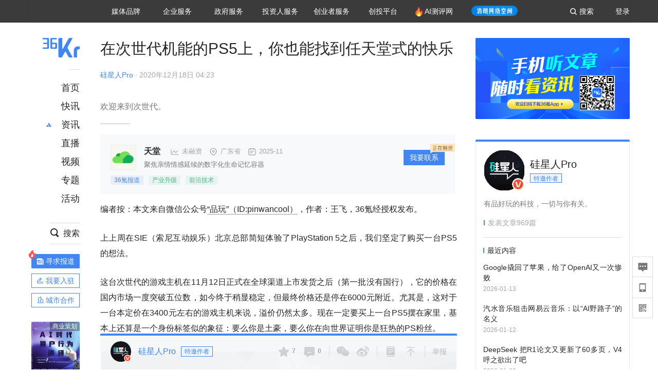

--- FILE ---
content_type: text/html; charset=utf-8
request_url: https://36kr.com/p/1015545157447817
body_size: 41567
content:
<!doctype html>
<html data-path="/p/:id">
<head>
    <meta charset="UTF-8">
    <meta name="viewport"
          content="width=device-width, user-scalable=no, initial-scale=1.0, maximum-scale=1.0, minimum-scale=1.0, viewport-fit=cover">
    <meta http-equiv="X-UA-Compatible" content="ie=edge">
    <meta name="og:url" content="https://36kr.com/p/1015545157447817"><meta name="og:type" content="article"><meta property="article:published_time" content="2026-01-25T03:25:36+08:00"><meta data-react-helmet="true" name="baidu-site-verification" content="ET7tYDCqIv"/><meta data-react-helmet="true" name="shenma-site-verification" content="8d43b014716644e38cc8fff2051c47a0_1623316092"/><meta data-react-helmet="true" name="360-site-verification" content="b14201a8708468357bd6fab4ad556b78"/><meta data-react-helmet="true" name="sogou_site_verification" content="5ZZdpkOf3U"/><meta data-react-helmet="true" name="renderer" content="webkit"/><meta data-react-helmet="true" name="apple-mobile-web-app-title" content="Title"/><meta data-react-helmet="true" name="apple-mobile-web-app-capable" content="yes"/><meta data-react-helmet="true" name="apple-mobile-web-app-status-bar-style" content="black"/><meta data-react-helmet="true" name="HandheldFriendly" content="True"/><meta data-react-helmet="true" name="MobileOptimized" content="320"/><meta data-react-helmet="true" name="applicable-device" content="pc"/><meta data-react-helmet="true" name="format-detection" content="telephone=no"/><meta data-react-helmet="true" property="og:description" content="欢迎来到次世代。"/><meta data-react-helmet="true" property="og:image" content="https://img.36krcdn.com/20201218/v2_82eaa427449c447a90a70377e7e63fe5_img_jpg?x-oss-process=image/resize,m_mfit,w_600,h_400,limit_0/crop,w_600,h_400,g_center"/><meta data-react-helmet="true" property="og:title" content="在次世代机能的PS5上，你也能找到任天堂式的快乐-36氪"/><meta data-react-helmet="true" name="description" content="欢迎来到次世代。"/><meta data-react-helmet="true" name="keywords" content="任天堂,ps5"/>
    <title data-react-helmet="true">在次世代机能的PS5上，你也能找到任天堂式的快乐-36氪</title>
    <link href="//staticx.36krcdn.com/36kr-web/static/app.6de6ab57.css" rel="stylesheet" />
    <link rel="stylesheet" type="text/css" href="//staticx.36krcdn.com/36kr-web/static/article.3d2d170d.css">
    
    <link data-react-helmet="true" href="/favicon.ico" rel="shortcut icon" type="image/vnd.microsoft.icon"/><link data-react-helmet="true" rel="dns-prefetch" href="//sta.36krcdn.com"/><link data-react-helmet="true" rel="dns-prefetch" href="//pic.36krcdn.com"/><link data-react-helmet="true" rel="dns-prefetch" href="//static.36krcdn.com"/><link data-react-helmet="true" rel="dns-prefetch" href="//img.36krcdn.com"/><link data-react-helmet="true" rel="dns-prefetch" href="//file.36krcdn.com"/><link data-react-helmet="true" rel="alternate" media="only screen and(max-width: 640px)" href="https://m.36kr.com/p/1015545157447817"/><link data-react-helmet="true" rel="canonical" href="https://36kr.com/p/1015545157447817"/><script data-react-helmet="true" >
      window.WEIXINSHARE = {
        shareTitle: "36氪_让一部分人先看到未来",
        shareImg: "https://img.36krcdn.com/20191024/v2_1571894049839_img_jpg",
        imgUrl: "https://img.36krcdn.com/20191024/v2_1571894049839_img_jpg",
        shareDesc: "36氪为您提供创业资讯、科技新闻、投融资对接、股权投资、极速融资等创业服务，致力成为创业者可以依赖的创业服务平台，为创业者提供最好的产品和服务。"
      }
    </script><script data-react-helmet="true" >
      // sem 统计代码
      var _hmt= _hmt||[];
      (function(){
        var hm = document.createElement("script");
        hm.src = "https://hm.baidu.com/hm.js?1684191ccae0314c6254306a8333d090";
        var s = document.getElementsByTagName("script")[0];
        s.parentNode.insertBefore(hm,s);
      })();
    </script><script data-react-helmet="true" >
      //百度统计代码
      var _hmt = _hmt || [];
      (function () {
          var hm = document.createElement('script');
          hm.src = "https://hm.baidu.com/hm.js?713123c60a0e86982326bae1a51083e1";
          var s = document.getElementsByTagName('script')[0];
          s.parentNode.insertBefore(hm, s);
      })();
    </script><script data-react-helmet="true" >
        // 给百度seo主动推送,  文明确认
        (function () {
          var bp = document.createElement('script');
          var curProtocol = window.location.protocol.split(':')[0];
          if (curProtocol === 'https') {
            bp.src = 'https://zz.bdstatic.com/linksubmit/push.js';
          }
          else {
            bp.src = 'http://push.zhanzhang.baidu.com/push.js';
          }
          var s = document.getElementsByTagName("script")[0];
          s.parentNode.insertBefore(bp, s);
        })();
      </script><script data-react-helmet="true" >
        // 神策统计代码
        (function(para) {
          var p = para.sdk_url, n = para.name, w = window, d = document, s = 'script',x = null,y = null;
          w['sensorsDataAnalytic201505'] = n;
          w[n] = w[n] || function(a) {return function() {(w[n]._q = w[n]._q || []).push([a, arguments]);}};
          var ifs = ['track','quick','register','registerPage','registerOnce','trackSignup', 'trackAbtest', 'setProfile','setOnceProfile','appendProfile', 'incrementProfile', 'deleteProfile', 'unsetProfile', 'identify','login','logout','trackLink','clearAllRegister','getAppStatus'];
          for (var i = 0; i < ifs.length; i++) {
            w[n][ifs[i]] = w[n].call(null, ifs[i]);
          }
          if (!w[n]._t) {
            x = d.createElement(s), y = d.getElementsByTagName(s)[0];
            x.async = 1;
            x.src = p;
            x.setAttribute('charset','UTF-8');
            y.parentNode.insertBefore(x, y);
            w[n].para = para;
          }
        })({
          sdk_url: 'https://static.sensorsdata.cn/sdk/1.12.5/sensorsdata.min.js',
          heatmap_url: 'https://static.sensorsdata.cn/sdk/1.12.5/heatmap.min.js',
          name: 'sa',
          web_url: 'https://data.corp.36kr.com/',
          server_url: "https://36kr.com/global/sensors/sa/sa",
          heatmap:{
            //default 表示开启，自动采集 $WebClick 事件，可以设置 'not_collect' 表示关闭。
            clickmap:'default',
            //default 表示开启，自动采集 $WebStay 事件，可以设置 'not_collect' 表示关闭。
            scroll_notice_map:'default'
          },
          source_type: {
            search: ['//baidu.com', 'cn.bing.com', '//sm.cn', 'quark.sm.cn'],
            social: ['.facebook.com'],
          },
          show_log: false,
        });
        (function(){
          const cookies = {};
          document.cookie.split('; ').forEach((c) => {
            const key = c.split('=')[0];
            const value = c.split('=')[1];
            cookies[key] = value;
          });
          const userid = cookies["userId"];
          const cid = cookies["kr_stat_uuid"];
          if (userid) {
            sa.login(userid);
          } else {
            sa.login(cid);
          }

          sa.quick('autoTrack');
        })();
      </script><script data-react-helmet="true" >
      window.WEIXINSHARE = {
        shareTitle: "在次世代机能的PS5上，你也能找到任天堂式的快乐-36氪",
        shareImg: "https://img.36krcdn.com/20201218/v2_82eaa427449c447a90a70377e7e63fe5_img_jpg?x-oss-process=image/resize,m_mfit,w_600,h_400,limit_0/crop,w_600,h_400,g_center",
        imgUrl: "https://img.36krcdn.com/20201218/v2_82eaa427449c447a90a70377e7e63fe5_img_jpg?x-oss-process=image/resize,m_mfit,w_600,h_400,limit_0/crop,w_600,h_400,g_center",
        shareDesc: "欢迎来到次世代。"
      }
    </script><script data-react-helmet="true" >
      (function () {
        var bp = document.createElement('script');
        var curProtocol = window.location.protocol.split(':')[0];
        if (curProtocol === 'https') {
          bp.src = 'https://zz.bdstatic.com/linksubmit/push.js';
        }
        else {
          bp.src = 'http://push.zhanzhang.baidu.com/push.js';
        }
        var s = document.getElementsByTagName("script")[0];
        s.parentNode.insertBefore(bp, s);
      })();
      </script><script data-react-helmet="true" >
        window.onload = function () {
          if (window.appletSa || sessionStorage.getItem('appletSa')) {
            sessionStorage.setItem('appletSa', window.appletSa || sessionStorage.getItem('appletSa'))
            sa.track('MediaPageVIew', {media_event_value: window.appletSa})
          }
        }
      </script><script>var __assign = (this && this.__assign) || function () {
    __assign = Object.assign || function(t) {
        for (var s, i = 1, n = arguments.length; i < n; i++) {
            s = arguments[i];
            for (var p in s) if (Object.prototype.hasOwnProperty.call(s, p))
                t[p] = s[p];
        }
        return t;
    };
    return __assign.apply(this, arguments);
};
// 埋点需求详情 https://shimo.im/sheets/aJg66OpLVX0PGC28/
/*****工具方法*****/
function isNumber(path) {
    return !isNaN(Number(path));
}
function isObj(key) {
    return typeof key === 'object';
}
/**
 * 判断obj中是否有key这个属性
 * @param obj {object}
 * @param key {string}
 */
function objHasKey(obj, key) {
    return obj.hasOwnProperty(key);
}
/**
 * @param {{
  *  control: Boolean,
  *  key: string,
  *  value: string,
  *  data?: obj,
  *  elseValue?: string
  * }} option
  *
  * 参数说明：
  * control 判断条件
  * data 最终返回的对象
  * key 添加到data中的属性
  * value 要添加的值
  * elseValue 如果control不成立，添加到data的值 传入此参数则添加，不传则不会添加
  */
function setProperty(option) {
    var _a = option.data, data = _a === void 0 ? {} : _a, key = option.key, value = option.value, control = option.control, elseValue = option.elseValue;
    if (control) {
        data[key] = value;
    }
    else if (elseValue) {
        data[key] = elseValue;
    }
    return data;
}
function getClass(attributes) {
    var classObj = attributes.class || {};
    return classObj.value || "";
}
var Platform;
(function (Platform) {
    Platform["H5"] = "H5";
    Platform["WEB"] = "web";
})(Platform || (Platform = {}));
;
function judgePlatform(userAgent) {
    if (!userAgent && typeof window !== 'undefined') {
        userAgent = navigator.userAgent;
    }
    if (!userAgent)
        return Platform.WEB;
    if (userAgent.match(/iPad|iPhone/i)) {
        return Platform.H5;
    }
    else if (userAgent.match(/Android/i)) {
        return Platform.H5;
    }
    return Platform.WEB;
}
/*****工具方法end*****/
/**
 * 统计点击跳转外链的数据
 * 包括media_content_id、media_event_value、source_id、media_source
 * @param {String} hrefValue
 */
function externalLink(hrefValue) {
    var data = {};
    var externalLinkList = [
        { pathKey: '/', mediaSourceValue: 'page_home' },
        { pathKey: 'p', mediaSourceValue: 'article' },
        { pathKey: 'newsflashes', mediaSourceValue: 'newsflash', subPathNotNumMediaSourceValue: 'page_newsflashes' },
        { pathKey: 'topics', mediaSourceValue: 'topics' },
    ];
    var pathInfo = new PathInfo(window.location.pathname);
    // 记录外链url
    data.media_content_id = hrefValue;
    // 详情页中（当前地址包含ID），含有外链，发送source_id
    Object.assign(data, setProperty({
        control: isNumber(pathInfo.sub),
        key: 'source_id',
        value: pathInfo.sub,
    }));
    // 地方站 外链记录media_event_value
    if (pathInfo.root === 'local') {
        data.media_event_value = 'local_' + pathInfo.sub;
    }
    return Object.assign(data, genMediaSource(externalLinkList, isNumber(pathInfo.sub)));
}
/**
 * 统计点击跳转www.36kr.com内链的数据
 * 根据主站路由规则,分析点击的地址
 * 收集source_id、media_source、media_event_value、media_content_type、media_content_id
 * @param {String} hrefValue
 * @param {String} className 点击的a标签所带class
 */
function internalLink(hrefValue, className) {
    var pageInfo = new PageInfo(hrefValue);
    var data = {};
    /* 聚合页跳转id */
    Object.assign(data, setProperty({
        control: pageInfo.currentPath.sub && isNumber(pageInfo.currentPath.sub) && pageInfo.destPath.sub && isNumber(pageInfo.destPath.sub),
        key: 'source_id',
        value: pageInfo.currentPath.sub,
    }));
    /* 搜索结果、资讯、地方 */
    Object.assign(data, genMediaEventValue(hrefValue));
    // 文章详情含有跳转链接
    Object.assign(data, setProperty({
        control: pageInfo.currentPath.root === 'p' && isNumber(pageInfo.currentPath.sub) && isNumber(pageInfo.destPath.sub),
        key: 'media_source',
        value: 'article',
    }));
    /* 不同页面，进入详情页 */
    Object.assign(data, intoDetailPage(pageInfo.destPath.sub));
    /* 添加media_conten_type 针对相应页面添加属性 */
    Object.assign(data, genContentTypeAndId(hrefValue, className));
    return data;
}
/**
 * 获取media_event_value统一方法
 * 点击搜索结果list和地方站list跳转到详情页
 * @param currentPath
 * @param subHref
 */
function genMediaEventValue(hrefValue) {
    var data = {};
    var key = 'media_event_value';
    var pageInfo = new PageInfo(hrefValue);
    var genMediaEventValueList = [
        { pathKey: 'search', subPathList: [
                { key: 'articles', value: 'search_articles' },
                { key: 'newsflashes', value: 'search_flashnews' },
                { key: 'video', value: 'search_videos' },
                { key: 'monographic', value: 'search_topics' },
                { key: 'user', value: 'search_writer' },
            ] },
        { pathKey: 'information', subPathList: [
                'web_news', 'contact', 'enterpriseservice', 'happy_life', 'travel',
                'real_estate', 'web_recommend', 'technology', { key: 'zhichang', value: 'web_zhichang' }, 'innovate',
            ] },
        { pathKey: 'local' }
    ];
    for (var _i = 0, genMediaEventValueList_1 = genMediaEventValueList; _i < genMediaEventValueList_1.length; _i++) {
        var pathItem = genMediaEventValueList_1[_i];
        if (pageInfo.currentPath.root === pathItem.pathKey) {
            if (pageInfo.currentPath.root === 'local') {
                // 城市
                data.media_event_value = 'local_' + pageInfo.currentPath.sub;
            }
            else {
                for (var _a = 0, _b = pathItem.subPathList; _a < _b.length; _a++) {
                    var subPathItem = _b[_a];
                    var value = isObj(subPathItem) ? subPathItem.value : subPathItem;
                    var subPathKey = isObj(subPathItem) ? subPathItem.key : subPathItem;
                    if (pageInfo.currentPath.sub === subPathKey) {
                        Object.assign(data, setProperty({
                            control: isNumber(pageInfo.destPath.sub),
                            key: key,
                            value: value,
                        }));
                    }
                }
            }
        }
    }
    return data;
}
/**
 * 不同页面点击详情链接跳转到详情页，添加media_source
 * @param subHref
 */
function intoDetailPage(subHref) {
    var pathInfo = new PathInfo(window.location.pathname);
    var intoDetailPageList = [
        { pathKey: '/', mediaSourceValue: 'page_home' },
        { pathKey: '/video', mediaSourceValue: 'page_video' },
        { pathKey: '/topics', mediaSourceValue: 'page_topics' },
        { pathKey: 'newsflashes', control: isNumber(pathInfo.sub), mediaSourceValue: 'newsflash', subPathNotNumMediaSourceValue: 'page_newsflashes' },
        { pathKey: 'information', mediaSourceValue: 'page_information' },
        { pathKey: 'search', mediaSourceValue: 'page_search' },
        { pathKey: 'Calendar', mediaSourceValue: 'calendar' },
        { pathKey: 'user', mediaSourceValue: 'user' },
        { pathKey: 'motif', mediaSourceValue: 'motif' },
        { pathKey: 'topics', mediaSourceValue: 'topics' },
        { pathKey: 'video', mediaSourceValue: 'video' },
        { pathKey: 'audio', mediaSourceValue: 'audio' },
    ];
    return genMediaSource(intoDetailPageList, isNumber(subHref));
}
/**
 * 获取media_source统一方法
 * 记录从何处跳转到的详情页
 * @param pathList
 * @param control
 */
function genMediaSource(pathList, control) {
    var pathInfo = new PathInfo(window.location.pathname);
    var key = 'media_source';
    var data = {};
    for (var _i = 0, pathList_1 = pathList; _i < pathList_1.length; _i++) {
        var pathItem = pathList_1[_i];
        if (pathInfo.path === pathItem.pathKey) {
            data.media_source = pathItem.mediaSourceValue;
        }
        else if (pathInfo.root === pathItem.pathKey && pathInfo.sub) {
            Object.assign(data, setProperty({
                control: objHasKey(pathItem, 'control') ? pathItem.control : control,
                key: key,
                value: pathItem.mediaSourceValue,
                elseValue: pathItem.subPathNotNumMediaSourceValue || null,
            }));
        }
    }
    return data;
}
/**
 * 记录跳转到的具体内容类型和具体内容id
 * @param hrefValue
 * @param className
 */
function genContentTypeAndId(hrefValue, className) {
    // 设置media_content_type和media_content_id
    var pageInfo = new PageInfo(hrefValue);
    var genContentTypeAndIdList = [
        {
            key: 'p',
            setData: {
                media_content_type: 'article',
                media_content_id: pageInfo.destPath.sub,
            }
        },
        {
            key: 'newsflashes',
            setData: {
                media_content_type: 'flashnews',
                media_content_id: pageInfo.destPath.sub,
            }
        },
        {
            key: 'video',
            setData: {
                media_content_type: 'video',
                media_content_id: pageInfo.destPath.sub,
            }
        },
        {
            key: 'v-video',
            setData: {
                media_content_type: 'video_portrait',
                media_content_id: pageInfo.destPath.sub,
            }
        },
        {
            key: 'topics',
            setData: {
                media_content_type: 'topic',
                media_content_id: pageInfo.destPath.sub,
            }
        },
        {
            key: 'motif',
            setData: {
                media_content_type: (function () {
                    // TODO 这里声明了一个自执行函数，判断是否为商业主题后，给media_conten_type不同的值，可否优化?
                    var isMotifList = pageInfo.currentPath.root === 'motif-catalog' && pageInfo.currentPath.sub === 'recomend';
                    var isHomeEntry = className.includes('businessMotifHome-main-item-top-a');
                    var isBusinessMotif = isMotifList || isHomeEntry;
                    return isBusinessMotif ? 'business_motif' : 'motif';
                })(),
                media_content_id: pageInfo.destPath.sub,
            }
        },
        {
            key: 'user',
            setData: {
                media_content_type: 'user',
                media_content_id: pageInfo.destPath.sub,
            }
        },
        {
            key: 'column',
            setData: {
                media_content_type: 'audio',
                media_content_id: pageInfo.destPath.sub,
            }
        },
    ];
    var data = {};
    if (!isNumber(pageInfo.destPath.sub))
        return data;
    for (var _i = 0, genContentTypeAndIdList_1 = genContentTypeAndIdList; _i < genContentTypeAndIdList_1.length; _i++) {
        var hrefItem = genContentTypeAndIdList_1[_i];
        if (pageInfo.destPath.root === hrefItem.key) {
            data = hrefItem.setData;
        }
    }
    return data;
}
/**
 * 根据高阶组件中，向a标签插入的属性
 * 收集对应的广告信息 和 从哪个具体推荐位跳转到的详情页
 * 对应的广告信息有
 * @param elementTarget 点击的a标签
 */
function genPropertyAccordingToAttribute(elementTarget) {
    // 推荐位跳转到详情页
    var operation_list = elementTarget.getAttribute('sensors_operation_list');
    // 运营位上具体第几帧、第几位、日签的日期
    var index_num = elementTarget.getAttribute('sensors_index_num');
    // 广告事件： 1、曝光  2、点击
    var operate_type = elementTarget.getAttribute('sensors_operate_type');
    // 具体广告位置id
    var position_id = elementTarget.getAttribute('sensors_position_id');
    // 具体广告的plan_id
    var plan_id = elementTarget.getAttribute('sensors_media_content_id');
    var genPropertyAccordingToAttributeList = [
        {
            control: operation_list === 'page_flow' && window.location.pathname === '/',
            key: 'operation_list',
            value: 'latest_articles',
            elseValue: 'page_flow'
        },
        {
            control: operation_list === 'banner',
            key: 'operation_list',
            value: 'banner'
        },
        {
            control: operation_list === 'banner_right',
            key: 'operation_list',
            value: 'banner_right'
        },
        {
            control: operation_list === 'author_latest_article',
            key: 'operation_list',
            value: 'author_latest_article'
        },
        {
            control: operation_list === 'specialtopic_recommend',
            key: 'operation_list',
            value: 'specialtopic_recommend'
        },
        {
            control: operation_list === 'video_recommend',
            key: 'operation_list',
            value: 'video_recommend'
        },
        {
            control: operation_list === 'dailyword',
            key: 'operation_list',
            value: 'dailyword'
        },
        {
            control: operation_list === 'latest_newsflash',
            key: 'operation_list',
            value: 'latest_newsflash'
        },
        {
            control: operation_list === 'business_motif',
            key: 'operation_list',
            value: 'business_motif'
        },
        {
            control: operation_list === 'hotlist',
            key: 'operation_list',
            value: 'hotlist'
        },
        {
            control: operation_list === 'latest_videos',
            key: 'operation_list',
            value: 'latest_videos'
        },
        {
            control: operation_list === 'recommend_motif',
            key: 'operation_list',
            value: 'recommend_motif'
        },
        {
            control: operation_list === 'hot_author',
            key: 'operation_list',
            value: 'hot_author'
        },
        {
            control: operation_list === 'next_card',
            key: 'operation_list',
            value: 'next_card'
        },
        {
            control: index_num,
            key: 'media_index_number',
            value: index_num
        },
        {
            control: operate_type,
            key: 'operate_type',
            value: operate_type
        },
        {
            control: position_id,
            key: 'position_id',
            value: position_id
        },
        {
            control: plan_id,
            key: 'media_content_id',
            value: plan_id
        },
        {
            control: operate_type || position_id,
            key: 'media_content_type',
            value: 'ad'
        },
        {
            control: position_id === '827' || operation_list === 'home_top',
            key: 'operation_list',
            value: 'home_top'
        },
        {
            control: position_id === '817',
            key: 'operation_list',
            value: 'article_bottom'
        },
        {
            control: position_id === '835',
            key: 'operation_list',
            value: 'comment_bottom'
        },
    ];
    var data = {};
    for (var _i = 0, genPropertyAccordingToAttributeList_1 = genPropertyAccordingToAttributeList; _i < genPropertyAccordingToAttributeList_1.length; _i++) {
        var infoItem = genPropertyAccordingToAttributeList_1[_i];
        Object.assign(data, setProperty(infoItem));
    }
    return data;
}
// 暴露给神策api的方法，此方法返回的object，神策会统一收集上报
function manualMain(elementTarget) {
    if (elementTarget.tagName.toLowerCase() !== 'a')
        throw Error('目前只收集点击a标签所跳转的信息');
    // TODO: 需要区分H5还是web
    var data = {
        platform: judgePlatform(window &&
            window.initialState &&
            window.initialState.navigator &&
            window.initialState.navigator.userAgent)
    };
    var attributes = elementTarget.attributes;
    var hrefObj = attributes.href || {};
    var className = getClass(attributes);
    var hrefValue = hrefObj.value || "";
    if ((/(http|ftp|https):\/\//.test(hrefValue) && !hrefValue.includes('36kr.com')) ||
        (/(http|ftp|https):\/\//.test(hrefValue) && hrefValue.includes('36kr.com/api/ad/'))) {
        Object.assign(data, externalLink(hrefValue));
    }
    else {
        var internalLinkHrefValue = hrefValue;
        if (hrefValue.includes('36kr.com'))
            internalLinkHrefValue = hrefValue.split('36kr.com')[1];
        Object.assign(data, internalLink(internalLinkHrefValue, className));
    }
    // 通过标签属性，添加相关信息
    Object.assign(data, genPropertyAccordingToAttribute(elementTarget));
    return data;
}
/**
 * 根据传入的地址生成路径信息
 */
var PathInfo = /** @class */ (function () {
    function PathInfo(path) {
        this.path = path;
        var pathArr = path.split('/').filter(function (x) { return x !== ""; });
        this.root = pathArr[0];
        this.sub = pathArr[1];
    }
    return PathInfo;
}());
// 分析当前地址和传入的地址，生成当前页面的地址信息，方便业务中的数据分析
var PageInfo = /** @class */ (function () {
    function PageInfo(href) {
        this.destPath = __assign({}, new PathInfo(href), new SourcePath(href));
        this.currentPath = __assign({}, new PathInfo(window.location.pathname), new SourcePath(window.location.pathname));
    }
    return PageInfo;
}());
var SourcePath = /** @class */ (function () {
    function SourcePath(href) {
        this.group = SourcePath.groupFn(href);
    }
    SourcePath.groupFn = function (href) {
        var pathInfo = new PathInfo(href);
        if (pathInfo.sub && isNumber(pathInfo.sub)) {
            return 'content';
        }
        else {
            return 'default';
        }
    };
    return SourcePath;
}());
// 区分埋点的“关键事件”
function getCaseKey(data) {
    if (data.hasOwnProperty('operate_type') ||
        data.hasOwnProperty('position_id')) {
        return 'MediaWebAD';
    }
    else {
        return 'MediaWebRead';
    }
}
function coverTagAClickEvent() {
    // document.querySelectorAll('a').forEach(item => {
    document.getElementById('app').addEventListener('click', function (e) {
        // 兼容性处理
        var event = e || window.event;
        var eventPath = event.path || [];
        var target = eventPath.filter(function (x) {
            return x && x.nodeName && x.nodeName.toLocaleLowerCase() === 'a';
        });
        // 判断是否匹配目标元素
        if (target.length !== 0) {
            var elementTarget = target[target.length - 1];
            if (elementTarget.getAttribute('sensors_do_not_send_data'))
                return;
            var targetValue_1 = elementTarget.getAttribute('target');
            var targetHref = elementTarget.getAttribute('href');
            var url_1 = elementTarget.href;
            var data = manualMain(elementTarget);
            if (!targetHref)
                return;
            if (!targetValue_1)
                e.preventDefault();
            if (window.sa && window.sa.track) {
                window.sa.track(getCaseKey(data), data, function () {
                    if (!targetValue_1)
                        location.href = url_1;
                });
            }
            else {
                if (!targetValue_1)
                    location.href = url_1;
            }
        }
    });
    // });
}
// 手动埋点内容
window.onload = function () {
    setTimeout(function () {
        coverTagAClickEvent();
    }, 0);
};

//# sourceMappingURL=main.js.map
</script>
</head>
<body>
<div id="app"><div class="kr-article-box"><div class="box-kr-article-new-y"><div class="kr-layout"><div></div><div class="kr-layout-main clearfloat"><div class="kr-header " style="opacity:1;transform:translateY(-0px)"><div class="kr-header-main "><div class="kr-header-content"><div class="user-login" style="display:none"><img alt="" class="user-pic"/><div class="pull-down"><a class="ellipsis-1 user-name" title="" href="/usercenter/basicinfo" target="_blank" rel="noopener noreferrer"></a><a class="ellipsis-1 " title="账号设置" href="/usercenter/account-password" target="_blank" rel="noopener noreferrer">账号设置</a><a class="ellipsis-1 " title="我的关注" href="/usercenter/follow" target="_blank" rel="noopener noreferrer">我的关注</a><a class="ellipsis-1 " title="我的收藏" href="/usercenter/favorite" target="_blank" rel="noopener noreferrer">我的收藏</a><a class="ellipsis-1 " title="申请的报道" href="/seek-report-new?tabKey=2" target="_blank" rel="noopener noreferrer">申请的报道</a><a class="ellipsis-1 " title="退出登录" target="_blank" rel="noopener noreferrer">退出登录</a></div></div><div class="user-login" style="display:inline-block"><div class="text">登录</div></div><div class="kr-header-search-entry clearfloat"><div class="search-button"><span class="search-icon"></span><span class="search-text weight-bold">搜索</span></div></div><div><ul class="business-nav"><li class="nav-wrapper nav-wrapper-two-col"><div class="sub-nav-wrapper" style="transform:scaleY(0.11764705882352941);transition-duration:0.7083333333333334s"><div class="sub-nav-item"><a class="sub-nav-name " href="https://img.36krcdn.com/hsossms/20230605/v2_384be8e4c1e942a28cf13a2e427fe211@18900718_oswg78404oswg320oswg320_img_png" target="_blank" rel="noopener noreferrer"><span>36氪Auto</span></a></div><div class="sub-nav-item"><a class="sub-nav-name " href="https://img.36krcdn.com/hsossms/20230605/v2_636063907bdc44389b46e7db9c761a38@18900718_oswg62424oswg320oswg320_img_png" target="_blank" rel="noopener noreferrer"><span>数字时氪</span></a></div><div class="sub-nav-item"><a class="sub-nav-name " href="https://img.36krcdn.com/hsossms/20230210/v2_38d1cdabc8404b00806de58cbedb3b7b_oswg27031oswg320oswg320_img_png" target="_blank" rel="noopener noreferrer"><span>未来消费</span></a></div><div class="sub-nav-item"><a class="sub-nav-name " href="https://img.36krcdn.com/hsossms/20230605/v2_da74c43ba887426f8fbccaede691b844@18900718_oswg76573oswg320oswg320_img_png" target="_blank" rel="noopener noreferrer"><span>智能涌现</span></a></div><div class="sub-nav-item"><a class="sub-nav-name " href="https://img.36krcdn.com/hsossms/20230209/v2_8c2233c88a854c6496ff4f7842a9f9dd_oswg17629oswg320oswg320_img_png" target="_blank" rel="noopener noreferrer"><span>未来城市</span></a></div><div class="sub-nav-item"><a class="sub-nav-name " href="https://img.36krcdn.com/hsossms/20230605/v2_632f36f1c5904a539a1e57efe4497e3a@18900718_oswg63630oswg320oswg320_img_png" target="_blank" rel="noopener noreferrer"><span>启动Power on</span></a></div><div class="sub-nav-item"><a class="sub-nav-name " href="http://letschuhai.com" target="_blank" rel="noopener noreferrer"><span>36氪出海</span></a></div><div class="sub-nav-item"><a class="sub-nav-name " href="https://img.36krcdn.com/hsossms/20230605/v2_89fa42090fae495ca5e45ba921ee42ff@18900718_oswg65306oswg320oswg320_img_png" target="_blank" rel="noopener noreferrer"><span>36氪研究院</span></a></div><div class="sub-nav-item"><a class="sub-nav-name " href="https://img.36krcdn.com/hsossms/20231204/v2_3b8447ffdda24a38a30fd839fd934baa@000000_oswg40121oswg430oswg430_img_jpeg" target="_blank" rel="noopener noreferrer"><span>潮生TIDE</span></a></div><div class="sub-nav-item"><a class="sub-nav-name " href="https://img.36krcdn.com/hsossms/20230605/v2_c4720503500642d294b5be04064ef870@18900718_oswg58529oswg320oswg320_img_png" target="_blank" rel="noopener noreferrer"><span>36氪企服点评</span></a></div><div class="sub-nav-item"><a class="sub-nav-name " href="https://img.36krcdn.com/hsossms/20230209/v2_d6d3f8b57fa04507915c48adf0f9620d_oswg16586oswg320oswg320_img_png" target="_blank" rel="noopener noreferrer"><span>36氪财经</span></a></div><div class="sub-nav-item"><a class="sub-nav-name " href="https://img.36krcdn.com/hsossms/20230605/v2_efc94b0cce7043dbac883c1dfe00c810@18900718_oswg57046oswg320oswg320_img_png" target="_blank" rel="noopener noreferrer"><span>职场bonus</span></a></div><div class="sub-nav-item"><a class="sub-nav-name " href="https://img.36krcdn.com/hsossms/20230209/v2_9eb02027be264174b61b9d49c391ca75_oswg15571oswg320oswg320_img_png" target="_blank" rel="noopener noreferrer"><span>36碳</span></a></div><div class="sub-nav-item"><a class="sub-nav-name " href="https://img.36krcdn.com/hsossms/20230605/v2_86f220b69e164751946d583b5472c857@18900718_oswg97988oswg320oswg320_img_png" target="_blank" rel="noopener noreferrer"><span>后浪研究所</span></a></div><div class="sub-nav-item"><a class="sub-nav-name " href="https://img.36krcdn.com/hsossms/20230209/v2_0c6a697748b54beea356d6e1f1fcec5f_oswg17066oswg320oswg320_img_png" target="_blank" rel="noopener noreferrer"><span>暗涌Waves</span></a></div><div class="sub-nav-item"><a class="sub-nav-name " href="https://img.36krcdn.com/hsossms/20230209/v2_2f845ed16244458d8887a5526c63c6d6_oswg17346oswg320oswg320_img_png" target="_blank" rel="noopener noreferrer"><span>硬氪</span></a></div><div class="sub-nav-item"><a class="sub-nav-name " href="https://img.36krcdn.com/hsossms/20251118/v2_d5e97c1ebb974011b0117c1338a9c747@000000_oswg146520oswg1280oswg1280_img_jpg" target="_blank" rel="noopener noreferrer"><span>氪睿研究院</span></a></div></div><div class="nav-label  "><span>媒体品牌</span></div></li><li class="nav-wrapper "><div class="sub-nav-wrapper" style="transform:scaleY(0.25);transition-duration:0.3333333333333333s"><div class="sub-nav-item"><a class="sub-nav-name " href="https://q.36kr.com" target="_blank" rel="noopener noreferrer"><span>企业号</span></a></div><div class="sub-nav-item"><a class="sub-nav-name " href="https://www.36dianping.com/" target="_blank" rel="noopener noreferrer"><span>企服点评</span></a></div><div class="sub-nav-item"><a class="sub-nav-name " href="https://36kr.com/academe" target="_blank" rel="noopener noreferrer"><span>36Kr研究院</span></a></div><div class="sub-nav-item"><a class="sub-nav-name " href="https://innovation.36kr.com" target="_blank" rel="noopener noreferrer"><span>36Kr创新咨询</span></a></div></div><div class="nav-label  "><span>企业服务</span></div></li><li class="nav-wrapper "><div class="sub-nav-wrapper" style="transform:scaleY(0.5);transition-duration:0.16666666666666666s"><div class="sub-nav-item"><a class="sub-nav-name " href="https://www.36kr.com/p/2492318105786505" target="_blank" rel="noopener noreferrer"><span>核心服务</span></a></div><div class="sub-nav-item"><a class="sub-nav-name " href="https://36kr.com/policy" target="_blank" rel="noopener noreferrer"><span>城市之窗</span></a></div></div><div class="nav-label  "><span>政府服务</span></div></li><li class="nav-wrapper "><div class="sub-nav-wrapper" style="transform:scaleY(0.16666666666666666);transition-duration:0.5s"><div class="sub-nav-item"><a class="sub-nav-name " href="https://topics.36kr.com/topic/1645523444931974" target="_blank" rel="noopener noreferrer"><span>创投发布</span></a></div><div class="sub-nav-item"><a class="sub-nav-name " href="https://36kr.com/LPlan" target="_blank" rel="noopener noreferrer"><span>LP源计划</span></a></div><div class="sub-nav-item"><a class="sub-nav-name " href="https://36kr.com/VClub" target="_blank" rel="noopener noreferrer"><span>VClub</span></a></div><div class="sub-nav-item"><a class="sub-nav-name " href="https://36kr.com/organization/" target="_blank" rel="noopener noreferrer"><span>VClub投资机构库</span></a></div><div class="sub-nav-item"><a class="sub-nav-name " href="https://36kr.com/topics/1620276089894403" target="_blank" rel="noopener noreferrer"><span>投资机构职位推介</span></a></div><div class="sub-nav-item"><a class="sub-nav-name " href="https://pitchhub.36kr.com/audit-investor" target="_blank" rel="noopener noreferrer"><span>投资人认证</span></a></div></div><div class="nav-label  "><span>投资人服务</span></div></li><li class="nav-wrapper "><div class="sub-nav-wrapper" style="transform:scaleY(0.25);transition-duration:0.3333333333333333s"><div class="sub-nav-item"><a class="sub-nav-name " href="https://36kr.com/seek-report-new" target="_blank" rel="noopener noreferrer"><span>寻求报道</span></a></div><div class="sub-nav-item"><a class="sub-nav-name " href="https://img.36krcdn.com/hsossms/20230209/v2_95565530d4d94dc4ad904f3131c7b690_oswg23055oswg320oswg320_img_png" target="_blank" rel="noopener noreferrer"><span>36氪Pro</span></a></div><div class="sub-nav-item"><a class="sub-nav-name " href="https://topics.36kr.com/topic/1961250130199045" target="_blank" rel="noopener noreferrer"><span>创投氪堂</span></a></div><div class="sub-nav-item"><a class="sub-nav-name " href="https://36kr.com/project-form/settled" target="_blank" rel="noopener noreferrer"><span>企业入驻</span></a></div></div><div class="nav-label  "><span>创业者服务</span></div></li><li class="nav-wrapper "><div class="sub-nav-wrapper" style="transform:scaleY(Infinity);transition-duration:0s"></div><div class="nav-label  "><span>创投平台</span></div></li><li class="nav-wrapper "><div class="sub-nav-wrapper" style="transform:scaleY(Infinity);transition-duration:0s"></div><div class="nav-label  isHot"><span>AI测评网</span></div></li></ul></div><div class="wise-entry-box"><div class="wise-entry-box-box"><a href="https://36kr.com/topics/799051634713857" class="wise-entry-one" target="_blank" rel="noopener noreferrer"> </a><a href="http://www.bjjubao.org.cn/node_1606.html" class="wise-entry-two" target="_blank" rel="noopener noreferrer"> </a><a href="ttps://36kr.com/topics/799051634713857" class="wise-entry-three" target="_blank" rel="noopener noreferrer"> </a></div></div></div></div></div><div class="main-left"><div class="kr-sider-wrapper fixed " style="transform:translate(0, -0px) translateZ(0);top:44px"><div class="kr-sider "><a href="/" class="go-home clearfloat"><div class="logo"></div></a><div class="kr-sider-shadow-wrapper clearfloat"><div class="line"></div><ul class="kr-channel-nav"><li class="channel-item"><div class="sub-title"><a class="name weight-bold " href="/" id="home">首页</a></div></li><li class="channel-item"><div class="sub-title"><a class="name weight-bold " href="/newsflashes/" id="newsflash">快讯</a></div></li><li class="channel-item"><div class="sub-title"><span class="open-icon close"></span><a class="name weight-bold " href="/information/web_news/" id="information">资讯</a></div><div class="sub-list "><ul class="sub-list-right"><li class="sub-item"><a href="/information/web_recommend/" class="">推荐</a></li><li class="sub-item"><a href="/information/ccs/" class="">财经</a></li><li class="sub-item"><a href="/information/AI/" class="">AI</a></li><li class="sub-item"><a href="/information/aireport/" class="">自助报道</a></li><li class="sub-item"><a class="">城市</a></li></ul><ul class="sub-list-left"><li class="sub-item"><a href="/information/web_news/latest/" class="">最新</a></li><li class="sub-item"><a href="/information/contact/" class="">创投</a></li><li class="sub-item"><a href="/information/travel/" class="">汽车</a></li><li class="sub-item"><a href="/information/technology/" class="">科技</a></li><li class="sub-item"><a href="/information/shuzihua/" class="">专精特新</a></li></ul></div></li><li class="channel-item"><div class="sub-title"><a class="name weight-bold " href="/live/channel" id="liveChannel">直播</a></div></li><li class="channel-item"><div class="sub-title"><a class="name weight-bold " href="/video/" id="video">视频</a></div></li><li class="channel-item"><div class="sub-title"><a class="name weight-bold " href="/topics/" id="special-topic">专题</a></div></li><li class="channel-item"><div class="sub-title"><a class="name weight-bold " href="/activity" id="activity">活动</a></div></li><div class="local-list" style="display:none"><span class="triangle"></span></div></ul><div class="kr-search-entry clearfloat"><div class="search-button"><span class="search-icon"></span><span class="search-text weight-bold">搜索</span></div></div><div class="seek-report-wrap"><span class="hot-icon"></span><a href="/seek-report-new?t=1769282736712" class="seek-report" target="_blank" rel="noopener noreferrer nofollow"><span class="seek-report-icon"></span><span class="seek-report-text">寻求报道</span></a></div><div><div class="i-want-contribution"><span class="i-want-contribution-icon"></span><span class="i-want-contribution-text">我要入驻</span></div></div><a href="/station-business" class="station-business" target="_blank" rel="noopener noreferrer nofollow"><span class="station-business-icon"></span><span class="station-business-text">城市合作</span></a></div></div></div></div><div class="main-right "><div class="kr-layout-content"><div class="kr-article"><div class="kr-article-inner"><div class="article-detail-wrapper-box"><div><div class="article-left-container"><div class="article-content"><div class="article-mian-content"><div class="article-wrapper common-width"><div class="common-width"><div><h1 class="article-title margin-bottom-20 common-width">在次世代机能的PS5上，你也能找到任天堂式的快乐</h1><div class="article-title-icon common-width margin-bottom-40"><a class="title-icon-item item-a" href="/user/17325558" target="_blank" rel="nofollow noopener noreferrer">硅星人Pro</a><span class="title-icon-item item-time"><i>·</i>2020年12月18日 12:23</span></div><div class="summary">欢迎来到次世代。</div></div></div><div class="project-card-wrapper" style="position:relative"><div class="basic-info"><div class="logo-title-label"><div class="logo"><img src="https://img.36krcdn.com/hsossms/20251202/v2_9fffc07cea934739b1fdd6bbc5f2922e@000000_oswg160632oswg1618oswg1618_img_jpg" alt=""/></div><div class="title-label"><div class="title-wrp"><a class="title">天堂</a><div class="project-icon-tag-wrp"><span class="project-icon-tag lastestFinancingRound">未融资</span><span class="project-icon-tag city">广东省</span><span class="project-icon-tag establishTime"><i>2025-11</i></span></div></div><div class="brief-intro ellipsis-1">聚焦亲情情感延续的数字化生命记忆容器</div></div></div><div class="label-wrapper"><a class="label-item undefined ellipsis-1">36氪报道</a><a class="label-item project-trade-tag ellipsis-1">产业升级</a><a class="label-item project-trade-tag ellipsis-1">前沿技术</a></div></div><div class="contact-project-compo-wrapper"><div><div class="contact-btn with-label"><span>我要联系</span></div></div></div><a style="position:absolute;display:inline-block;width:100%;height:100%;left:0;top:0" href="https://pitchhub.36kr.com/project/3577843746829952" target="_blank"></a></div><div class="common-width margin-bottom-20"><div class="common-width content articleDetailContent kr-rich-text-wrapper"><p>编者按：本文来自微信公众号<a href="https://mp.weixin.qq.com/s/qtg-VV3z4vCS7HSyCIFUhw" rel="noopener noreferrer nofollow">“品玩”（ID:pinwancool）</a>，作者：王飞，36氪经授权发布。</p>
<p>上上周在SIE（索尼互动娱乐）北京总部简短体验了PlayStation 5之后，我们坚定了购买一台PS5的想法。</p>
<p>这台次世代的游戏主机在11月12日正式在全球渠道上市发货之后（第一批没有国行），它的价格在国内市场一度突破五位数，如今终于稍显稳定，但最终价格还是停在6000元附近。尤其是，这对于一台本定价在3400元左右的游戏主机来说，溢价仍然太多。现在一定要买上一台PS5摆在家里，基本上还算是一个身份标签似的象征：要么你是土豪，要么你在向世界证明你是狂热的PS粉丝。</p>
<p><img src="https://img.36krcdn.com/20201218/v2_b5d12035037543fdb13a14530d7a429e_img_000?x-oss-process=image/format,jpg/interlace,1" data-img-size-val="750,500"></p>
<p>我们更偏向后者。在机缘巧合之下，我们在港版发售之际拿到了一台光驱版的崭新PS5。在简单体验完几款游戏之后，结果有点出乎我们的意料：大家更津津乐道的并非是哪个游戏大作......而是一款索尼官方附送的小游戏。</p>
<h2></h2>
<h2 label="一级标题" style="">“超大WiFi 6路由器”</h2>
<p>索尼PS5一经亮相，对于其外形设计的吐槽一直有之。有人认为它的设计师一定是一个建筑设计师，PS5黑白夹层设计确实像是一座摩天大楼。有人认为它的外形过于科幻，但其实还蛮符合它次世代游戏主机的定位。</p>
<p><img src="https://img.36krcdn.com/20201218/v2_b485fe33dacb4c909bff8fb28bcacaaa_img_000?x-oss-process=image/format,jpg/interlace,1" data-img-size-val="750,500"></p>
<p>关于外形的讨论暂且搁置。但即使在我们已经做足了充分预期的前提下，第一次摸到PS5时还是会“哇！”的一下——主要是它太大了。</p>
<p><img src="https://img.36krcdn.com/20201218/v2_4c5ae428a50448508bd3ff623c296636_img_000?x-oss-process=image/format,jpg/interlace,1" data-img-size-val="750,500"></p>
<p>PS5的官方尺寸为390 x 104 x 260mm，实际上这个尺寸之外还要给它加上一个主机支架，这意味着竖放它还会稍稍加宽它的底座接触面，而横放也要稍稍垫高一些它的身高。它的尺寸整体比PS4 Pro要大上不少，而它的重量也达到了4.5KG左右，略重于对手Xbox Series X的4.45KG。</p>
<p><img src="https://img.36krcdn.com/20201218/v2_61dae548ad6b43e8bbd0ed41524783fd_img_000?x-oss-process=image/format,jpg/interlace,1" data-img-size-val="750,500"></p>
<p>关于性能参数配备方面的信息不再赘述，这里简单介绍一下接口的配备。PS5的正面采用了两个接口，一个USB-C，一个USB-A，背面则采用了两个USB 3.1。PS5的正面仍然采用了物理按键的开关和光盘出仓按钮，实际使用起来，感觉比此前PS4 Pro更容易一下触碰到。</p>
<p><img src="https://img.36krcdn.com/20201218/v2_e187bb855044425290d91c3e2ff7c333_img_000?x-oss-process=image/format,jpg/interlace,1" data-img-size-val="750,520"></p>
<p label="图片描述" classname="img-desc" class="img-desc" style="">细节是：白色防滑纹理是由○、×、△、□的经典PlayStation按键图样构成</p>
<p>我们第一次打开这个PS5时，基本上要简单学习一下这个底座的安装方式和摆放位置：竖放需要先转动一下底座，拿出固定螺丝来固定机身；而横放要注意方向不要放反，用底座承托住主机保持平衡即可。</p>
<p><img src="https://img.36krcdn.com/20201218/v2_b122f50fe45e4ee896157a8035690184_img_000?x-oss-process=image/format,jpg/interlace,1" data-img-size-val="750,500"></p>
<p>主机一旦变大，也意味着对你电视旁的置物空间提出了一定的要求。比如我家里的电视柜就因电视正好匹配电视柜的大小而难以将PS5竖放在旁，而横放则需要一定的高度空间，比如我尝试将PS5横放在电视正下方，类似于底座放置的一个SoundBar，但PS5显然有点高。所以我把电视垫高了一些，这样摆放和连接可以更从容一些。</p>
<p><img src="https://img.36krcdn.com/20201218/v2_0889524471334c8ab8a8d8dbec9dd556_img_000?x-oss-process=image/format,jpg/interlace,1" data-img-size-val="750,500"></p>
<p>不过大可不必担心的是，它还是可以放进你的20寸行李箱。我们知道一些玩家喜欢把PS带在身上，出个远门还可以顺带休闲一下，只不过PS5这次确实变重了，带上它去旅行比以前也确实要费劲儿的多。</p>
<h2></h2>
<h2 label="一级标题" style="">里外有什么变化？</h2>
<p>当然对于现在就准备买PS5的用户来说，这些肯定都不是什么问题。我们迫不及待的连通以及打开PS5之后，我们感受到的第一个感觉——它比我的那台PS4 Pro也安静太多了。</p>
<p>当然也有一部分原因是因为目前我打开的这些都是数字版游戏。一方面，这些首批游戏还很难“榨开”它的全部机能以至于让风扇狂转（但其实，即使风扇运作时也比PS4 Pro要小的多）；另外一方面PS5内部升级了，终于摒弃了PS4时代所使用的机械硬盘，转而使用固态硬盘，这让它平时读取所产生的轻微噪声也降至最低。</p>
<p>PS5曾被调侃为一个大型的“WiFi 6路由器”，它是确实是支持WiFi 6标准的，配合支持这一协议的路由器，其连接性能和稳定性都会有一个大幅的提升——不过由于是连通的港版PSN服务器，在速度上我们好像没有感受到特别明显的提升。</p>
<p>来到PS5的界面后，UI界面对比上代有一些调整。</p>
<p><img src="https://img.36krcdn.com/20201218/v2_d4ba6fc8cbe549a09d4cb0c606f41676_img_000?x-oss-process=image/format,jpg/interlace,1" data-img-size-val="750,422"></p>
<p>游戏实际上还在保持了横向排列。在左右切换游戏时，随时按“下”就切入到游戏的主体内容——这里展现的是游戏内容的进度、奖杯甚至关卡等，第二排则是一些相关的网络视频。</p>
<p><img src="https://img.36krcdn.com/20201218/v2_86a37808d19c45498d9b141cac998a21_img_000?x-oss-process=image/format,jpg/interlace,1" data-img-size-val="750,422"></p>
<p>按下PS键，原本在最上侧的功能栏被移动到底部，底部菜单内容则支持自定义。</p>
<p>在体验一段时间后，除去排列以及功能的一些重新设计，我们发现改动最大的其实应该算是PS5提供的关卡选择的功能。</p>
<p>比如在游戏选择界面就可以直接提供了关卡选项，你可以直接跳入到关卡中，免去进入主界面以及一系列游戏的载入动画。</p>
<p>甚至——在游戏的过程中，按下PS键，也可以即时切换到其他关卡。实际测试《宇宙机器人无线控制器使用指南》（即 Astro's Playroom）这类游戏时，关卡切换的黑屏时间大概为2-3秒左右。</p>
<h2></h2>
<h2 label="一级标题" style="">最让人惊喜的次世代手柄</h2>
<p>《宇宙机器人无线控制器使用指南》也是我们正式体验的第一款游戏。这款由官方制作的游戏有着它的另一使命——完美地彰显全新DualSense手柄的次世代感。</p>
<p><img src="https://img.36krcdn.com/20201218/v2_81c90dd507b34c80bc7785eee11022d2_img_000?x-oss-process=image/format,jpg/interlace,1" data-img-size-val="750,500"></p>
<p>先说下手柄的整体握持感受。整体握持的部分比前代PS4的手柄要饱满一些，两侧贴手的部分加长，而整体的宽度似乎有意在收窄，手柄从顶部到底部采用了一种更弧形的设计，但背部的扳机键似乎也没有显得特别突兀。</p>
<p><img src="https://img.36krcdn.com/20201218/v2_807f1d87c7fe4f16b595274da13583e1_img_000?x-oss-process=image/format,jpg/interlace,1" data-img-size-val="750,500"></p>
<p>打开手柄后，在触控区两侧会泛起蓝光，下面是喇叭、PS按键和新加入的麦克风。全新DualSense手柄修改了PS按键的形状，并且在下面还加入了一个静音按键——短按是闭麦，长按则是一键静音手柄反馈和电视声音，这个功能特别赞，夜晚独自一人肝游戏用起来实在是方便。</p>
<p>不过，之所以叫“让人惊喜的次世代手柄”，并非是因为其在外形上的改进——当然它也不会像此前那些短视频传得那样“疯狂变形”。</p>
<p>最让人惊喜的功能，是全新DualSense手柄拥有的“沉浸式触觉反馈”和“动态自适应扳机”。</p>
<p>丰富多样的“沉浸式触觉反馈”其实就是振动功能的升级。别小瞧这个升级版的振动，它能反馈出超越任天堂Swtich以及Xbox游戏手柄的振动体验。</p>
<p><img src="https://img.36krcdn.com/20201218/v2_f65d772c479746cc80103e572767087a_img_000?x-oss-process=image/format,jpg/interlace,1" data-img-size-val="450,297"></p>
<p mpa-from-tpl="t" mpa-is-content="t">手持手柄的你可以感受到从底部搭到顶部的振动反馈，非常真实</p>
<p>往小了去感受，这些细微的振动，有点像是模拟苹果MacBook Force Touch压力感应触控板那种欺骗人式的“按下”体验。同时，在连续振动的体验环境中，它展示出“指哪打哪”式的精准反馈。</p>
<p>手柄的动态感应测试项目中，你也可以清晰地感受到——当你左右缓慢摇晃手柄时，就好像有一堆小球放进了手柄中，“沉浸式触觉反馈”可以带来小球从左流到右侧，从右流到上，碰壁到触底式的振动反馈。</p>
<p><img src="https://img.36krcdn.com/20201218/v2_87de30454fcb470fb13e0434749af141_img_000?x-oss-process=image/format,jpg/interlace,1" data-img-size-val="450,297"></p>
<p label="图片描述" classname="img-desc" class="img-desc" style="">摇晃手柄，振动会左右前后跟随方向流动</p>
<p>我们也查询到一些拆解图显示，全新DualSense手柄只在把手附近设计了电机，但也就是靠这个电机，实现了这种“欺骗人”式的手感。</p>
<p><img src="https://img.36krcdn.com/20201218/v2_b903f681fac04d2cabc57ab1dd8f8eab_img_000?x-oss-process=image/format,jpg/interlace,1" data-img-size-val="656,474"></p>
<p>在游戏中的体验更真实。比如当你的角色走到草上、石阶甚至是玻璃上，它都可以提供完全不同的反馈——这些反馈并非很模糊的，因为当你静音掉电视声音时，你甚至可以通过手柄判断自己的人物角色走在什么路面上。</p>
<p>天气同样也可以通过这种反馈体现，在《宇宙机器人无线控制器使用指南》的一个关卡中，天空突然下起了雨，手柄给我的反馈就像是雨点拍打在手柄上......很是神奇。</p>
<p><img src="https://img.36krcdn.com/20201218/v2_62b6444652db46e9a411875886fa85db_img_000?x-oss-process=image/format,jpg/interlace,1" data-img-size-val="600,449"></p>
<p>全新DualSense手柄的“动态自适应扳机”，简而言之究竟是拉弓和开枪射击引入了阻尼感，R2扣动扳机变成两段式操作，而按键连通的齿轮马达提供了逼真的张力：当没有电流流过电动机时，触发器就像普通触发器一样，但是一旦电流流过电动机，就会为触发器产生张力和阻力。</p>
<p>这意味着拉弓蓄力将会更真实，而开枪也有了明显的阻尼反馈——就像你真实世界中扣动扳机时，其实并不会像按下PS4手柄按钮这么轻松，它一定会给你一定的回弹力道。</p>
<p><img src="https://img.36krcdn.com/20201218/v2_e1d92c2671dc42ecbf599ce1ee932950_img_000?x-oss-process=image/format,jpg/interlace,1" data-img-size-val="450,274"></p>
<p label="图片描述" classname="img-desc" class="img-desc" style="">注意：我现在是在按压住L2键，因为机枪的后坐力它在反弹我的手指</p>
<p>在游戏中，连续开枪就会反复回弹你的手指，效果更真实。而游戏中的不同枪支也可以给你带来不同的振动反馈，比如散弹枪和冲锋枪他们的扳机反馈也着实不同。</p>
<p>当然，这个手柄并非全是优点。对我来说一个大问题是○、×反键，PS4时代我们使用的大部分版本都是○为确认，×为取消，换到PS5上得让我重新适应了几天。</p>
<h2></h2>
<h2 label="一级标题" style="">所有人都应该尝试一下它</h2>
<p>索尼称PlayStation 5将对大多数PlayStation 4游戏向下兼容，得益于更高的硬件规格，“大多数游戏运行速度会更快，可以有更好更稳定的帧数表现，并有可能提供更高分辨率。”</p>
<p><img src="https://img.36krcdn.com/20201218/v2_ee805221922544a69669d6adfa36bca3_img_000?x-oss-process=image/format,jpg/interlace,1" data-img-size-val="750,422"></p>
<p>加上上次在SIE北京总部的体验环节，我们大概玩到了四款游戏：《宇宙机器人无线控制器使用指南》、《麻布仔大冒险》、《漫威蜘蛛侠：迈尔斯·莫拉莱斯》和《恶魔之魂重制版》。</p>
<p><img src="https://img.36krcdn.com/20201218/v2_a51288ef75d0493fbf8516dba33b81a3_img_000?x-oss-process=image/format,jpg/interlace,1" data-img-size-val="450,274"></p>
<p label="图片描述" classname="img-desc" class="img-desc" style="">《漫威蜘蛛侠：迈尔斯·莫拉莱斯》地面会有更好的光影表现，漫无目的的爬墙也不粗哦</p>
<p>但因为我手残几乎不玩“魂”系列，所以后续把目标主要投向了《宇宙机器人无线控制器使用指南》。</p>
<p><img src="https://img.36krcdn.com/20201218/v2_de08fa3e1c484a53a0af7ef66975f614_img_000?x-oss-process=image/format,jpg/interlace,1" data-img-size-val="750,422"></p>
<p label="图片描述" classname="img-desc" class="img-desc" style="">但画面真的棒</p>
<p>有意思的是：我们身边的一些朋友试玩了一下PS5之后，几乎所有人都把票投给了这款随机附赠的教程性质小游戏。</p>
<p>《宇宙机器人无线控制器使用指南》主要由4个关卡组成，角色深处在中央广场，而四处对应着PS5的四个零部件，也就是四个关卡。每个关卡玩法不同，但玩法一致：操纵小机器人与场景互动，可以一拳打败敌人，也可以收集金币和收藏品，最终到达终点。</p>
<p>正是这样一个小游戏，它用上了全新DualSense手柄的沉浸式振动反馈、操控触控板和使用气流感应等全部功能。但反而在其他那些大作品上，并没有强烈感受到这种提升。</p>
<p><img src="https://img.36krcdn.com/20201218/v2_ee5f850714b54c209a1f1da52d0d053c_img_000?x-oss-process=image/format,jpg/interlace,1" data-img-size-val="750,422"></p>
<p>比如《宇宙机器人无线控制器使用指南》中天气骤变沙尘暴来袭，内置喇叭会发生声音，手柄模仿风沙起产生的振动反馈，伴随着电视音乐的声音，竟然会有一种风沙“拍打”在手上的感觉。</p>
<p><img src="https://img.36krcdn.com/20201218/v2_cf7fb0dd9b59450696baf1b50ae009ad_img_000?x-oss-process=image/format,jpg/interlace,1" data-img-size-val="450,254"></p>
<p>很多关卡需要触控板操作给机器人拉上拉索，而往上提拉的过程中，触控板也会产生对应的振动模拟，整体给人的质感很好。</p>
<p><img src="https://img.36krcdn.com/20201218/v2_c4aeda407d484afdb04a5fdc0b744539_img_000?x-oss-process=image/format,jpg/interlace,1" data-img-size-val="450,254"></p>
<p>猴子机器人需要往高处跳高，它需要先做一个拉杆摇晃蓄力的过程，那么你就需要上下摇动手柄蓄力并且随时释放。</p>
<p><img src="https://img.36krcdn.com/20201218/v2_7a60c62a8ee34f1e8c0588e5f7f8b986_img_000?x-oss-process=image/format,jpg/interlace,1" data-img-size-val="450,297"></p>
<p>一些关卡你甚至还需要对手柄吹气——因为你站在一个冰块上，冰块上有一个大风车，得靠吹气才能往前走。</p>
<p>所有的一切，其实都是为了体现全新DualSense手柄的更沉浸式的动态反馈。让我们颇为感叹的是，几位几乎没有玩过PS游戏的女性朋友看到我们在试玩这款游戏后，都表示很想上手试一试，他们认为这种感觉有点像是“任天堂”。</p>
<p><img src="https://img.36krcdn.com/20201218/v2_f590cc52ec5249ae8f71a633a4405bc7_img_000?x-oss-process=image/format,jpg/interlace,1" data-img-size-val="750,422"></p>
<p label="图片描述" classname="img-desc" class="img-desc" style="">女朋友说我坐在了一个松下头皮按摩器里</p>
<p>不过对于我们这些PS4的老用户来说，这款随机附送的游戏，并非是我们期待的那种展现游戏画质和交互操作的大作——但作为展示全新DualSense手柄用的专用游戏，它里面其实还埋了很多的游戏梗，照顾到了老用户的情绪。</p>
<p><img src="https://img.36krcdn.com/20201218/v2_3a6be4b85281470dbf7b8c46061966e3_img_000?x-oss-process=image/format,jpg/interlace,1" data-img-size-val="450,219"></p>
<p>特别是当你作为PlayStation的老玩家，一些场景博得一笑，甚至还会驻足拍上一张照片。尤其是你还能遇到划船的奎爷......</p>
<h2></h2>
<h2 label="一级标题" style="">写在最后</h2>
<p>对于这台刚上市的PS5来说，现在谈如何“榨干”它的性能确实太早点了点，甚至我们在体验其他PS5游戏时，很多游戏在手柄上的“用功”显然没有索尼附赠得那个小游戏多。</p>
<p><img src="https://img.36krcdn.com/20201218/v2_e595d8ce35f84f969eee86d342d8f100_img_000?x-oss-process=image/format,jpg/interlace,1" data-img-size-val="750,422"></p>
<p>但硬件只是躯壳，驱动人们去购买它的其实是内容。索尼打造了一台更完美的游戏主机：它的手柄反馈几乎是这个世代最完美的游戏手柄，而新的固态硬盘也减少了游戏的读取等待时间。但现在，购买一台PS5，能体验的独占游戏阵容也确实还不是很多。</p>
<p>这也是我们的建议：当下如果不是特别狂热的PS粉丝，应该还没有必要去抢购一台需要加价的PS5。</p>
<p>但我们还是可以期待一下国行版本。就在这几天，PS5已经通过了国行的3C认证，这意味着原价购买PS5可能离我们不远了。</p></div></div><div class="common-width"><div class="article-footer-txt"><p>该文观点仅代表作者本人，36氪平台仅提供信息存储空间服务。</p></div></div></div></div></div><div class="ad87-box"></div><div class="thumb-up-box"><div class="thumb-inner"><div class="thumb-wrapper"><div class="backgroundImg-box-wrapper"><div class="backgroundImg-box showNormal"><span class="kr-article-tranistion-thumb  normalColor">+1</span><div class="thumbNum normalColor">2</div></div></div><p class="txt">好文章，需要你的鼓励</p></div></div></div><div class="navbar-wrapper"><div class="navbar-inner-box"><div class="kr-card"><div class="top-line" style="height:4px"></div><div class="kr-card-content article-detail-navbar"><div class="wrapper" style="width:100%;height:70px"><div class="inner"><a class="author-avrtar" href="/user/17325558" target="_blank" rel="noopener noreferrer"><div class="kr-avatar author-avatar-img" style="background-image:url(https://img.36krcdn.com/hsossms/20250214/v2_8c24f124282a49839ab6bbb207b674c9@000000_oswg3485489oswg1500oswg1500_img_000?x-oss-process=image/resize,w_300)"><i class="kr-avatar-v " style="width:14px;height:14px;background-image:url(//staticx.36krcdn.com/36kr-web/static/ic_authentication_currency@3x.ad22d0c4.png)"></i></div></a><a class="author-name" href="/user/17325558" target="_blank" rel="noopener noreferrer">硅星人Pro</a><span class="author-level">特邀作者</span><div class="actions-Items"><div class="items-inner"><div class="item item1"><span class="item-collection-action item-common  "><b class="favorite-count item-count-common">7</b><i class="collect-icon item-icon">收  藏</i><span class="count-animation-collect ">+1</span><span class=""></span></span><span class="item-tocomment-action item-common "><b class="comment-count item-count-common">0</b><i class="tocomment-icon item-icon">评  论</i></span></div><div class="item item2"><span class="item-share-weixin item-common"><span class="weixin-icon item-icon"><div class="kr-default-img-no-logo weixin-code"></div><i class="weixin-txt">打开微信“扫一扫”，打开网页后点击屏幕右上角分享按钮</i></span></span><a class="item-share-weibo item-common" href="https://service.weibo.com/share/share.php?appkey=595885820&amp;url=https://36kr.com/p/1015545157447817&amp;title=在次世代机能的PS5上，你也能找到任天堂式的快乐" target="_blank" rel="noopener noreferrer nofollow"><i class="weibo-icon item-icon">微  博</i></a></div><div class="item item3"><span class="item-pure-action item-common"><i class="pure-icon item-icon">沉浸阅读</i></span><span class="item-backtop-action item-common"><i class="totop-icon item-icon">返回顶部</i></span></div><div class="item item4"><span class="item-report">举报</span></div></div></div></div></div></div></div></div></div><div></div><div class="kr-article-commitbox-left-navbar-bottom"><div class="kr-plugin-comment " title="参与评论"><div class="comment-part"><div class="comment-part-title"><div class="kr-column-title"><span class="kr-column-title-icon"></span><span class="kr-column-title-text weight-bold">参与评论</span></div></div><div class="comment-input-content"><div class="comment-input-wrapper"><div class="comment-input-nologin">评论千万条，友善第一条</div></div><div class="comment-control"><div class="comment-control-nologin"><a class="login-link">登录</a>后参与讨论</div><span class="comment-control-submit"><span>提交评论</span></span><span class="length-tip">0/1000</span></div></div></div></div></div><div class="ad817-box"></div><div class="relate-articles"><div class="relate-articles-inner-wrapper"><div class="kr-column-title"><span class="kr-column-title-icon"></span><span class="kr-column-title-text weight-bold">你可能也喜欢这些文章</span></div><div class="data-list"><div class="list-item"><a class="article-item-pic" href="/p/3652918294684040" target="_blank"><div class="kr-default-img-no-logo scaleBig"></div></a><a class="article-item-title" href="/p/3652918294684040" target="_blank">GitHub 都没用明白，怎么用 AI 编程从零开发应用</a></div><div class="list-item"><a class="article-item-pic" href="/p/3651845773304199" target="_blank"><div class="kr-default-img-no-logo scaleBig"></div></a><a class="article-item-title" href="/p/3651845773304199" target="_blank">不到4000元的手机，把Android、Linux、Win11全装进来了：这次真要把电脑干掉了？</a></div><div class="list-item"><a class="article-item-pic" href="/p/3651840375578757" target="_blank"><div class="kr-default-img-no-logo scaleBig"></div></a><a class="article-item-title" href="/p/3651840375578757" target="_blank">90后央视女主播创业造飞船，上太空300万/人，已有明星签约</a></div><div class="list-item"><a class="article-item-pic" href="/p/3651884720333190" target="_blank"><div class="kr-default-img-no-logo scaleBig"></div></a><a class="article-item-title" href="/p/3651884720333190" target="_blank">千架无人机点亮CES夜空：36氪与同创伟业共塑出海报道新模式</a></div><div class="list-item"><a class="article-item-pic" href="/p/3651724667134081" target="_blank"><div class="kr-default-img-no-logo scaleBig"></div></a><a class="article-item-title" href="/p/3651724667134081" target="_blank">秒空、溢价……华为、京东等大厂为何盯上这门生意？</a></div><div class="list-item"><a class="article-item-pic" href="/p/3650392831418501" target="_blank"><div class="kr-default-img-no-logo scaleBig"></div></a><a class="article-item-title" href="/p/3650392831418501" target="_blank">飞书钉钉AI硬件争夺战：录音背后的入口之争</a></div><div class="list-item"><a class="article-item-pic" href="/p/3647056233926277" target="_blank"><div class="kr-default-img-no-logo scaleBig"></div></a><a class="article-item-title" href="/p/3647056233926277" target="_blank">谷歌刚掀了模型记忆的桌子，英伟达又革了注意力的命</a></div><div class="list-item"><a class="article-item-pic" href="/p/3640115374928389" target="_blank"><div class="kr-default-img-no-logo scaleBig"></div></a><a class="article-item-title" href="/p/3640115374928389" target="_blank">扎克伯格亲手杀死元宇宙</a></div><div class="list-item"><a class="article-item-pic" href="/p/3640058293007104" target="_blank"><div class="kr-default-img-no-logo scaleBig"></div></a><a class="article-item-title" href="/p/3640058293007104" target="_blank">脑机接口大盘点：从科幻到现实，谁在引领这场“读心术”的革命？</a></div></div></div></div><div id="_popIn_recommend"></div></div><div class="article-right-container"><div class="app-track-card"><div class="qrcode-wrapper "><span class="qrcode-img"><span data-adaption="cover" style="display:block;height:100%;width:100%;background-position:center;background-repeat:no-repeat;background-size:cover;overflow:hidden;background-image:url(//staticx.36krcdn.com/36kr-web/static/new_qr_img.72d61993.png?x-oss-process=image/resize,p_5/blur,r_3,s_2)"><img id="h_586db3f4" data-server-render="true" style="height:100%;width:100%;object-fit:cover;transition:all .3s;opacity:0;display:block" src="//staticx.36krcdn.com/36kr-web/static/new_qr_img.72d61993.png?x-oss-process=image/resize,p_5/blur,r_3,s_2" alt=""/></span></span></div></div><div class="list-author-wrapper"><div class="kr-card"><div class="top-line" style="height:4px"></div><div class="kr-card-content "><div class="author-detail-info " style="padding-bottom:"><div class="author-detail-info-header clearfix"><a href="/user/17325558" target="_blank" rel="noopener noreferrer"><div class="kr-avatar author-avatar" style="background-image:url(https://img.36krcdn.com/hsossms/20250214/v2_8c24f124282a49839ab6bbb207b674c9@000000_oswg3485489oswg1500oswg1500_img_000?x-oss-process=image/resize,w_300)"><i class="kr-avatar-v " style="width:24px;height:24px;background-image:url(//staticx.36krcdn.com/36kr-web/static/ic_authentication_currency@3x.ad22d0c4.png)"></i></div></a><div class="info-header-text"><div class="clearfix"><div><a class="author-name ellipsis-1 active" href="/user/17325558" target="_blank" rel="noopener noreferrer">硅星人Pro</a></div></div><div class="author-role-wrapper" style="margin-top:3px"><span class="author-role ">特邀作者</span></div></div></div><p class="author-description">有品好玩的科技，一切与你有关。</p><div class="author-detail-info-footer"><div class="author-article-count"><i></i><span>发表文章<!-- -->969<!-- -->篇</span></div></div><div class="author-wrapper"><div class="inner-wrapper"><div class="section"><h3 class="section-h3">最近内容</h3><div class="author-itemslist"><div class="item-wrapper-box"><a target="_blank" rel="noopener noreferrer " class="item-title" href="/p/3637184728368130" sensors_operation_list="author_latest_article">Google撬回了苹果，给了OpenAI又一次惨败</a><div class="item-related-info"><span class="time item">2026-01-13</span></div></div></div><div class="author-itemslist"><div class="item-wrapper-box"><a target="_blank" rel="noopener noreferrer " class="item-title" href="/p/3635792620848132" sensors_operation_list="author_latest_article">汽水音乐狙击网易云音乐：以“AI野路子”的名义</a><div class="item-related-info"><span class="time item">2026-01-12</span></div></div></div><div class="author-itemslist"><div class="item-wrapper-box"><a target="_blank" rel="noopener noreferrer " class="item-title" href="/p/3631908557374473" sensors_operation_list="author_latest_article">DeepSeek 把R1论文又更新了60多页，V4呼之欲出了吧</a><div class="item-related-info"><span class="time item">2026-01-09</span></div></div></div></div></div><div class="footer"><a class="footer-a" href="/user/17325558" target="_blank" rel="noopener noreferrer " sensors_operation_list="author_latest_article"><span>阅读更多内容，狠戳这里</span></a></div></div></div></div></div></div><div class="article-803-ad-wrappper"></div><div class="article-814-ad-wrappper"></div><div><div class="article-OrganArticle-wrappper"></div><div class="article-Enterprise-wrappper"><div class="kr-article-enterprise-cards-wrapper"><div style="margin-bottom:40px"><div class="kr-card"><div class="top-line" style="height:4px"></div><div class="kr-card-content "><div class="kr-article-enterprise"><div class="line"></div><header><h2 class="title weight-bold">报道的项目</h2></header><div class="card-list"><a class="single-project" href="https://pitchhub.36kr.com/project/3577843746829952" target="_blank"><div class="logo"><img src="https://img.36krcdn.com/hsossms/20251202/v2_9fffc07cea934739b1fdd6bbc5f2922e@000000_oswg160632oswg1618oswg1618_img_jpg" alt=""/></div><div class="title-desc"><div class="title-wrp"><a class="ellipsis-1">天堂</a><div class="contact-project-compo-wrapper"><div><div class="contact-btn"><span>我要联系</span></div></div></div></div><div class="brief">聚焦亲情情感延续的数字化生命记忆容器</div></div></a></div></div></div></div></div><div style="margin-bottom:40px"><div class="kr-card"><div class="top-line" style="height:4px"></div><div class="kr-card-content "><div class="kr-article-enterprise"><div class="line"></div><header><h2 class="title weight-bold">提及的项目</h2></header><a class="go-to-list" href="https://pitchhub.36kr.com/projects" target="_blank">查看项目库</a><div class="card-list"><div><a class="kr-article-enterprise-item" href="https://pitchhub.36kr.com/project/2144508631975175" target="_blank"><div class="kr-article-enterprise-item-img-box"><div class="kr-default-img-no-logo "></div></div><div class="kr-article-enterprise-item-title"><h3>触控科技</h3><div></div></div></a></div><div><a class="kr-article-enterprise-item" href="https://pitchhub.36kr.com/project/1817537590839177" target="_blank"><div class="kr-article-enterprise-item-img-box"><div class="kr-default-img-no-logo "></div></div><div class="kr-article-enterprise-item-title"><h3>视声</h3><div></div></div></a></div><div><a class="kr-article-enterprise-item" href="https://pitchhub.36kr.com/project/2144646321931527" target="_blank"><div class="kr-article-enterprise-item-img-box"><div class="kr-default-img-no-logo "></div></div><div class="kr-article-enterprise-item-title"><h3>迈尔斯</h3><div></div></div></a></div><div><a class="kr-article-enterprise-item" href="https://pitchhub.36kr.com/project/2317970689739015" target="_blank"><div class="kr-article-enterprise-item-img-box"><div class="kr-default-img-no-logo "></div></div><div class="kr-article-enterprise-item-title"><h3>大风车</h3><div></div></div></a></div></div></div></div></div></div></div></div></div><div class="kr-recom-enterprise-article"></div><div id="article-detail-right-qifu"></div><div id="article-detail-right-qifu-script"></div><div class="kr-article-follow"><div class="article-follow-content"><div class="next-card-wrapper-box"><div class="kr-card"><div class="top-line" style="height:4px"></div><div class="kr-card-content "><div class="next-cart-wrapper" style="padding:15px"><h3 class="header" style="font-size:16px;line-height:25px">下一篇</h3><div class="section"><div class="section-title section-item ellipsis-2" style="font-size:14px;line-height:25px"><a href="/p/1015687617048712" target="_blank" rel="noopener noreferrer " class="section-title-a ellipsis-2" sensors_operation_list="next_card">全国居住价格连续9个月下降 前11个月房租价格同比降0.5%</a></div><p class="section-brief section-item ellipsis-2">为何会出现房租一直下跌的现象</p><p class="section-publice-at section-item">2020-12-18</p></div></div></div></div></div></div></div></div></div></div><div></div></div></div></div></div></div><div class="kr-footer "><div class="footer-content"><div class="footer-wrapper"><div class="about36kr-wrapper"><div class="title weight-bold">关于36氪</div><div class="list-wrapper"><li><a href="/station-business" rel="noopener noreferrer nofollow" target="_blank">城市合作</a></li><li><a href="/seek-report-new" rel="noopener noreferrer nofollow" target="_blank">寻求报道</a></li><li><a>我要入驻</a></li><li><a href="http://ir.36kr.com" rel="noopener noreferrer nofollow" target="_blank">投资者关系</a></li></div><div class="list-wrapper"><li><a rel="noopener noreferrer nofollow">商务合作</a></li><li><a href="/pages/about" target="_blank" rel="noopener noreferrer nofollow">关于我们</a></li><li><a>联系我们</a></li><li><a href="https://zhaopin.36kr.com" rel="noopener noreferrer nofollow" target="_blank">加入我们</a></li><li style="height:0;width:0;opacity:0;overflow:hidden"><a style="display:block;opacity:0" href="https://eu.36kr.com" target="_blank">36氪欧洲站</a><a style="display:block;opacity:0" href="https://eu.36kr.com/zh" target="_blank">36氪欧洲站</a><a style="display:block;opacity:0" href="https://eu.36kr.com/de" target="_blank">36氪欧洲站</a><a style="display:block;opacity:0" href="https://www.aicpb.com" target="_blank">Ai产品日报</a></li></div><div class="list-one-wrapper"><a href="/refute-rumor-notice" rel="noopener noreferrer nofollow" target="_blank">网络谣言信息举报入口</a></div></div><div class="hotRecommend-wrapper"><div class="title weight-bold">热门推荐</div><div class="list-wrapper"><li><a href="/hot-list/catalog" rel="noopener noreferrer" target="_blank">热门资讯</a></li><li><a href="/project" rel="noopener noreferrer" target="_blank">热门产品</a></li><li><a href="/tags" rel="noopener noreferrer" target="_blank">文章标签</a></li><li><a href="/nftags" rel="noopener noreferrer" target="_blank">快讯标签</a></li></div></div><div class="parters-wrapper"><div class="title weight-bold">合作伙伴</div><ul class="footer-partner"><li><a href="https://www.aliyun.com/" target="_blank" rel="noopener noreferrer nofollow"><img src="" alt="阿里云" data-src="//staticx.36krcdn.com/36kr-web/static/aly.e9118f2f.png"/></a></li><li><a href="https://www.volcengine.cn/" target="_blank" rel="noopener noreferrer nofollow"><img src="" alt="火山引擎" data-src="//staticx.36krcdn.com/36kr-web/static/bytey.7484dc04.png"/></a></li><li><a><img src="" alt="高德" data-src="//staticx.36krcdn.com/36kr-web/static/gaodi.9e9d6741.png"/></a></li><li><a href="https://www.getui.com/cn/index.html" target="_blank" rel="noopener noreferrer nofollow"><img src="" alt="个推" data-src="//staticx.36krcdn.com/36kr-web/static/getui.d2af25d2.png"/></a></li><li><a href="https://www.odaily.com" target="_blank" rel="noopener noreferrer nofollow"><img src="" alt="星球日报" data-src="//staticx.36krcdn.com/36kr-web/static/dailyPlanet.783b0e10.png"/></a></li><li><a href="https://www.jingdata.com" target="_blank" rel="noopener noreferrer nofollow"><img src="" alt="鲸准" data-src="//staticx.36krcdn.com/36kr-web/static/logo_jz@2x.525a51f1.png"/></a></li><li><a href="https://www.krspace.cn" target="_blank" rel="noopener noreferrer nofollow"><img src="" alt="氪空间" data-src="//staticx.36krcdn.com/36kr-web/static/logo_kkj@2x.47737e8d.png"/></a></li><li><a href="https://www.futunn.com/" target="_blank" rel="noopener noreferrer nofollow"><img src="" alt="富途牛牛" data-src="//staticx.36krcdn.com/36kr-web/static/ftnn.4f5db2d2.png"/></a></li><li><a href="https://www.36dianping.com/pk/" target="_blank" rel="noopener noreferrer"><img src="" alt="企服点评" data-src="//staticx.36krcdn.com/36kr-web/static/logo_qifudianping@2x.c5635d6a.png"/></a></li><li><a href="http://www.woshipm.com" target="_blank" rel="noopener noreferrer"><img src="" alt="人人都是产品经理" data-src="//staticx.36krcdn.com/36kr-web/static/renren@2x.f6ecd8fa.png"/></a></li><li><a href="https://www.36linkr.com" target="_blank" rel="noopener noreferrer"><img src="" alt="领氪" data-src="//staticx.36krcdn.com/36kr-web/static/lingke.34f56307.PNG"/></a></li></ul></div><div class="appDownload-wrapper"><div class="title weight-bold">36氪APP下载</div><img src="//staticx.36krcdn.com/36kr-web/static/code_production.72d61993.png" alt=""/><div class="info">iOS &amp; Android</div></div><div class="footerInfo-wrapper"><a href="https://36kr.com/" class="footer-logo"><img src="" alt="36氪" data-src="//staticx.36krcdn.com/36kr-web/static/logoWhite.2a5eceda.png"/></a><div class="footer-center"><div class="footer-center-top">本站由 <span><a href="https://www.aliyun.com/" target="_blank" rel="noopener noreferrer nofollow">阿里云 </a>提供计算与安全服务 违法和不良信息、未成年人保护举报电话：010-89650707 举报邮箱：jubao@36kr.com <a href="https://www.12377.cn" target="_blank" rel="noopener noreferrer nofollow" style="font-weight:normal">网上有害信息举报</a></span></div><div class="footer-center-bottom"><span class="license-wrapper"><div class="license-pic"></div><span class="text">© 2011~<!-- -->2026<!-- --> 北京多氪信息科技有限公司 |<!-- --> </span></span><a href="https://beian.miit.gov.cn/#/Integrated/index" target="_blank">京ICP备12031756号-6</a> <!-- -->|<!-- --> <a href="https://dxzhgl.miit.gov.cn/dxxzsp/xkz/xkzgl/resource/qiyesearch.jsp?num=%25E5%258C%2597%25E4%25BA%25AC%25E5%25A4%259A%25E6%25B0%25AA%25E4%25BF%25A1%25E6%2581%25AF%25E7%25A7%2591%25E6%258A%2580%25E6%259C%2589%25E9%2599%2590%25E5%2585%25AC%25E5%258F%25B8&amp;type=xuke" target="_blank">京ICP证150143号</a> <!-- -->|<!-- --> <a href="http://www.beian.gov.cn/portal/registerSystemInfo?recordcode=11010502057322" target="_blank" rel="noopener noreferrer nofollow"> <!-- -->京公网安备11010502057322号</a></div></div><div class="share"><a href="https://weibo.com/wow36kr" rel="noopener noreferrer nofollow" target="_blank"><span class="iconSinaWeibo"></span></a><a href="/rss-center" target="_blank" rel="noopener noreferrer"><span class="iconRss"></span></a></div></div></div></div></div><div class="assit-wrapper undefined"><a href="https://36kr.com/mform/1755983296602372" rel="noopener noreferrer nofollow" target="_blank" class="feedBack"><div class="feedBack-img"></div><div class="feedText">意见反馈</div></a><div class="phone"><div class="phone-img"></div><div class="phone-content"><img src="//staticx.36krcdn.com/36kr-web/static/code_production.72d61993.png" alt=""/><div class="content"><span>36氪APP</span><span>让一部分人先看到未来</span></div></div></div><div class="code"><div class="code-img"></div><div class="code-content"><div class="tabs"><div data-index="0" class="bg">36氪</div><div data-index="1">鲸准</div><div data-index="2">氪空间</div></div><div class="tab-content"><div style="display:block"><img src="//staticx.36krcdn.com/36kr-web/static/kr.ad0c1158.jpg" alt=""/><p>推送和解读前沿、有料的科技创投资讯</p></div><div style="display:none"><img src="//staticx.36krcdn.com/36kr-web/static/jingzhun.9a251862.jpg" alt=""/><p>一级市场金融信息和系统服务提供商</p></div><div style="display:none"><img src="//staticx.36krcdn.com/36kr-web/static/krSpace.7efbe7d3.jpg" alt=""/><p>聚焦全球优秀创业者，项目融资率接近97%，领跑行业</p></div></div></div></div><div class="top"><div class="top-img"></div></div></div></div></div><div class="pure-article-wrapper-box"><div class="article-pureReading-wrapper"><div class=" article-pureReading-inner"></div></div></div></div></div>
<script async>window.initialState={"navigator":{"userAgent":"Mozilla/5.0 (Macintosh; Intel Mac OS X 10_15_7) AppleWebKit/537.36 (KHTML, like Gecko) Chrome/131.0.0.0 Safari/537.36; ClaudeBot/1.0; +claudebot@anthropic.com)"},"theme":"default","isSpider":false,"articleDetail":{"isPureReading":false,"renderPureReading":false,"showPurereading":false,"scrollToCommentBox":false,"loginModalShow":false,"companyFormMsg":"","showtextFormTrue":false,"articleDetailData":{"code":0,"data":{"itemId":1015545157447817,"widgetTitle":"在次世代机能的PS5上，你也能找到任天堂式的快乐","summary":"欢迎来到次世代。","author":"硅星人Pro","authorId":17325558,"authorFace":"https://img.36krcdn.com/hsossms/20250214/v2_8c24f124282a49839ab6bbb207b674c9@000000_oswg3485489oswg1500oswg1500_img_000?x-oss-process=image/resize,w_300","authorRoute":"detail_author?userId=17325558","publishTime":1608265427000,"widgetContent":"<p>编者按：本文来自微信公众号<a href=\"https://mp.weixin.qq.com/s/qtg-VV3z4vCS7HSyCIFUhw\" rel=\"noopener noreferrer nofollow\">“品玩”（ID:pinwancool）</a>，作者：王飞，36氪经授权发布。</p>\n<p>上上周在SIE（索尼互动娱乐）北京总部简短体验了PlayStation 5之后，我们坚定了购买一台PS5的想法。</p>\n<p>这台次世代的游戏主机在11月12日正式在全球渠道上市发货之后（第一批没有国行），它的价格在国内市场一度突破五位数，如今终于稍显稳定，但最终价格还是停在6000元附近。尤其是，这对于一台本定价在3400元左右的游戏主机来说，溢价仍然太多。现在一定要买上一台PS5摆在家里，基本上还算是一个身份标签似的象征：要么你是土豪，要么你在向世界证明你是狂热的PS粉丝。</p>\n<p><img src=\"https://img.36krcdn.com/20201218/v2_b5d12035037543fdb13a14530d7a429e_img_000?x-oss-process=image/format,jpg/interlace,1\" data-img-size-val=\"750,500\"></p>\n<p>我们更偏向后者。在机缘巧合之下，我们在港版发售之际拿到了一台光驱版的崭新PS5。在简单体验完几款游戏之后，结果有点出乎我们的意料：大家更津津乐道的并非是哪个游戏大作......而是一款索尼官方附送的小游戏。</p>\n<h2></h2>\n<h2 label=\"一级标题\" style=\"\">“超大WiFi 6路由器”</h2>\n<p>索尼PS5一经亮相，对于其外形设计的吐槽一直有之。有人认为它的设计师一定是一个建筑设计师，PS5黑白夹层设计确实像是一座摩天大楼。有人认为它的外形过于科幻，但其实还蛮符合它次世代游戏主机的定位。</p>\n<p><img src=\"https://img.36krcdn.com/20201218/v2_b485fe33dacb4c909bff8fb28bcacaaa_img_000?x-oss-process=image/format,jpg/interlace,1\" data-img-size-val=\"750,500\"></p>\n<p>关于外形的讨论暂且搁置。但即使在我们已经做足了充分预期的前提下，第一次摸到PS5时还是会“哇！”的一下——主要是它太大了。</p>\n<p><img src=\"https://img.36krcdn.com/20201218/v2_4c5ae428a50448508bd3ff623c296636_img_000?x-oss-process=image/format,jpg/interlace,1\" data-img-size-val=\"750,500\"></p>\n<p>PS5的官方尺寸为390 x 104 x 260mm，实际上这个尺寸之外还要给它加上一个主机支架，这意味着竖放它还会稍稍加宽它的底座接触面，而横放也要稍稍垫高一些它的身高。它的尺寸整体比PS4 Pro要大上不少，而它的重量也达到了4.5KG左右，略重于对手Xbox Series X的4.45KG。</p>\n<p><img src=\"https://img.36krcdn.com/20201218/v2_61dae548ad6b43e8bbd0ed41524783fd_img_000?x-oss-process=image/format,jpg/interlace,1\" data-img-size-val=\"750,500\"></p>\n<p>关于性能参数配备方面的信息不再赘述，这里简单介绍一下接口的配备。PS5的正面采用了两个接口，一个USB-C，一个USB-A，背面则采用了两个USB 3.1。PS5的正面仍然采用了物理按键的开关和光盘出仓按钮，实际使用起来，感觉比此前PS4 Pro更容易一下触碰到。</p>\n<p><img src=\"https://img.36krcdn.com/20201218/v2_e187bb855044425290d91c3e2ff7c333_img_000?x-oss-process=image/format,jpg/interlace,1\" data-img-size-val=\"750,520\"></p>\n<p label=\"图片描述\" classname=\"img-desc\" class=\"img-desc\" style=\"\">细节是：白色防滑纹理是由○、×、△、□的经典PlayStation按键图样构成</p>\n<p>我们第一次打开这个PS5时，基本上要简单学习一下这个底座的安装方式和摆放位置：竖放需要先转动一下底座，拿出固定螺丝来固定机身；而横放要注意方向不要放反，用底座承托住主机保持平衡即可。</p>\n<p><img src=\"https://img.36krcdn.com/20201218/v2_b122f50fe45e4ee896157a8035690184_img_000?x-oss-process=image/format,jpg/interlace,1\" data-img-size-val=\"750,500\"></p>\n<p>主机一旦变大，也意味着对你电视旁的置物空间提出了一定的要求。比如我家里的电视柜就因电视正好匹配电视柜的大小而难以将PS5竖放在旁，而横放则需要一定的高度空间，比如我尝试将PS5横放在电视正下方，类似于底座放置的一个SoundBar，但PS5显然有点高。所以我把电视垫高了一些，这样摆放和连接可以更从容一些。</p>\n<p><img src=\"https://img.36krcdn.com/20201218/v2_0889524471334c8ab8a8d8dbec9dd556_img_000?x-oss-process=image/format,jpg/interlace,1\" data-img-size-val=\"750,500\"></p>\n<p>不过大可不必担心的是，它还是可以放进你的20寸行李箱。我们知道一些玩家喜欢把PS带在身上，出个远门还可以顺带休闲一下，只不过PS5这次确实变重了，带上它去旅行比以前也确实要费劲儿的多。</p>\n<h2></h2>\n<h2 label=\"一级标题\" style=\"\">里外有什么变化？</h2>\n<p>当然对于现在就准备买PS5的用户来说，这些肯定都不是什么问题。我们迫不及待的连通以及打开PS5之后，我们感受到的第一个感觉——它比我的那台PS4 Pro也安静太多了。</p>\n<p>当然也有一部分原因是因为目前我打开的这些都是数字版游戏。一方面，这些首批游戏还很难“榨开”它的全部机能以至于让风扇狂转（但其实，即使风扇运作时也比PS4 Pro要小的多）；另外一方面PS5内部升级了，终于摒弃了PS4时代所使用的机械硬盘，转而使用固态硬盘，这让它平时读取所产生的轻微噪声也降至最低。</p>\n<p>PS5曾被调侃为一个大型的“WiFi 6路由器”，它是确实是支持WiFi 6标准的，配合支持这一协议的路由器，其连接性能和稳定性都会有一个大幅的提升——不过由于是连通的港版PSN服务器，在速度上我们好像没有感受到特别明显的提升。</p>\n<p>来到PS5的界面后，UI界面对比上代有一些调整。</p>\n<p><img src=\"https://img.36krcdn.com/20201218/v2_d4ba6fc8cbe549a09d4cb0c606f41676_img_000?x-oss-process=image/format,jpg/interlace,1\" data-img-size-val=\"750,422\"></p>\n<p>游戏实际上还在保持了横向排列。在左右切换游戏时，随时按“下”就切入到游戏的主体内容——这里展现的是游戏内容的进度、奖杯甚至关卡等，第二排则是一些相关的网络视频。</p>\n<p><img src=\"https://img.36krcdn.com/20201218/v2_86a37808d19c45498d9b141cac998a21_img_000?x-oss-process=image/format,jpg/interlace,1\" data-img-size-val=\"750,422\"></p>\n<p>按下PS键，原本在最上侧的功能栏被移动到底部，底部菜单内容则支持自定义。</p>\n<p>在体验一段时间后，除去排列以及功能的一些重新设计，我们发现改动最大的其实应该算是PS5提供的关卡选择的功能。</p>\n<p>比如在游戏选择界面就可以直接提供了关卡选项，你可以直接跳入到关卡中，免去进入主界面以及一系列游戏的载入动画。</p>\n<p>甚至——在游戏的过程中，按下PS键，也可以即时切换到其他关卡。实际测试《宇宙机器人无线控制器使用指南》（即 Astro's Playroom）这类游戏时，关卡切换的黑屏时间大概为2-3秒左右。</p>\n<h2></h2>\n<h2 label=\"一级标题\" style=\"\">最让人惊喜的次世代手柄</h2>\n<p>《宇宙机器人无线控制器使用指南》也是我们正式体验的第一款游戏。这款由官方制作的游戏有着它的另一使命——完美地彰显全新DualSense手柄的次世代感。</p>\n<p><img src=\"https://img.36krcdn.com/20201218/v2_81c90dd507b34c80bc7785eee11022d2_img_000?x-oss-process=image/format,jpg/interlace,1\" data-img-size-val=\"750,500\"></p>\n<p>先说下手柄的整体握持感受。整体握持的部分比前代PS4的手柄要饱满一些，两侧贴手的部分加长，而整体的宽度似乎有意在收窄，手柄从顶部到底部采用了一种更弧形的设计，但背部的扳机键似乎也没有显得特别突兀。</p>\n<p><img src=\"https://img.36krcdn.com/20201218/v2_807f1d87c7fe4f16b595274da13583e1_img_000?x-oss-process=image/format,jpg/interlace,1\" data-img-size-val=\"750,500\"></p>\n<p>打开手柄后，在触控区两侧会泛起蓝光，下面是喇叭、PS按键和新加入的麦克风。全新DualSense手柄修改了PS按键的形状，并且在下面还加入了一个静音按键——短按是闭麦，长按则是一键静音手柄反馈和电视声音，这个功能特别赞，夜晚独自一人肝游戏用起来实在是方便。</p>\n<p>不过，之所以叫“让人惊喜的次世代手柄”，并非是因为其在外形上的改进——当然它也不会像此前那些短视频传得那样“疯狂变形”。</p>\n<p>最让人惊喜的功能，是全新DualSense手柄拥有的“沉浸式触觉反馈”和“动态自适应扳机”。</p>\n<p>丰富多样的“沉浸式触觉反馈”其实就是振动功能的升级。别小瞧这个升级版的振动，它能反馈出超越任天堂Swtich以及Xbox游戏手柄的振动体验。</p>\n<p><img src=\"https://img.36krcdn.com/20201218/v2_f65d772c479746cc80103e572767087a_img_000?x-oss-process=image/format,jpg/interlace,1\" data-img-size-val=\"450,297\"></p>\n<p mpa-from-tpl=\"t\" mpa-is-content=\"t\">手持手柄的你可以感受到从底部搭到顶部的振动反馈，非常真实</p>\n<p>往小了去感受，这些细微的振动，有点像是模拟苹果MacBook Force Touch压力感应触控板那种欺骗人式的“按下”体验。同时，在连续振动的体验环境中，它展示出“指哪打哪”式的精准反馈。</p>\n<p>手柄的动态感应测试项目中，你也可以清晰地感受到——当你左右缓慢摇晃手柄时，就好像有一堆小球放进了手柄中，“沉浸式触觉反馈”可以带来小球从左流到右侧，从右流到上，碰壁到触底式的振动反馈。</p>\n<p><img src=\"https://img.36krcdn.com/20201218/v2_87de30454fcb470fb13e0434749af141_img_000?x-oss-process=image/format,jpg/interlace,1\" data-img-size-val=\"450,297\"></p>\n<p label=\"图片描述\" classname=\"img-desc\" class=\"img-desc\" style=\"\">摇晃手柄，振动会左右前后跟随方向流动</p>\n<p>我们也查询到一些拆解图显示，全新DualSense手柄只在把手附近设计了电机，但也就是靠这个电机，实现了这种“欺骗人”式的手感。</p>\n<p><img src=\"https://img.36krcdn.com/20201218/v2_b903f681fac04d2cabc57ab1dd8f8eab_img_000?x-oss-process=image/format,jpg/interlace,1\" data-img-size-val=\"656,474\"></p>\n<p>在游戏中的体验更真实。比如当你的角色走到草上、石阶甚至是玻璃上，它都可以提供完全不同的反馈——这些反馈并非很模糊的，因为当你静音掉电视声音时，你甚至可以通过手柄判断自己的人物角色走在什么路面上。</p>\n<p>天气同样也可以通过这种反馈体现，在《宇宙机器人无线控制器使用指南》的一个关卡中，天空突然下起了雨，手柄给我的反馈就像是雨点拍打在手柄上......很是神奇。</p>\n<p><img src=\"https://img.36krcdn.com/20201218/v2_62b6444652db46e9a411875886fa85db_img_000?x-oss-process=image/format,jpg/interlace,1\" data-img-size-val=\"600,449\"></p>\n<p>全新DualSense手柄的“动态自适应扳机”，简而言之究竟是拉弓和开枪射击引入了阻尼感，R2扣动扳机变成两段式操作，而按键连通的齿轮马达提供了逼真的张力：当没有电流流过电动机时，触发器就像普通触发器一样，但是一旦电流流过电动机，就会为触发器产生张力和阻力。</p>\n<p>这意味着拉弓蓄力将会更真实，而开枪也有了明显的阻尼反馈——就像你真实世界中扣动扳机时，其实并不会像按下PS4手柄按钮这么轻松，它一定会给你一定的回弹力道。</p>\n<p><img src=\"https://img.36krcdn.com/20201218/v2_e1d92c2671dc42ecbf599ce1ee932950_img_000?x-oss-process=image/format,jpg/interlace,1\" data-img-size-val=\"450,274\"></p>\n<p label=\"图片描述\" classname=\"img-desc\" class=\"img-desc\" style=\"\">注意：我现在是在按压住L2键，因为机枪的后坐力它在反弹我的手指</p>\n<p>在游戏中，连续开枪就会反复回弹你的手指，效果更真实。而游戏中的不同枪支也可以给你带来不同的振动反馈，比如散弹枪和冲锋枪他们的扳机反馈也着实不同。</p>\n<p>当然，这个手柄并非全是优点。对我来说一个大问题是○、×反键，PS4时代我们使用的大部分版本都是○为确认，×为取消，换到PS5上得让我重新适应了几天。</p>\n<h2></h2>\n<h2 label=\"一级标题\" style=\"\">所有人都应该尝试一下它</h2>\n<p>索尼称PlayStation 5将对大多数PlayStation 4游戏向下兼容，得益于更高的硬件规格，“大多数游戏运行速度会更快，可以有更好更稳定的帧数表现，并有可能提供更高分辨率。”</p>\n<p><img src=\"https://img.36krcdn.com/20201218/v2_ee805221922544a69669d6adfa36bca3_img_000?x-oss-process=image/format,jpg/interlace,1\" data-img-size-val=\"750,422\"></p>\n<p>加上上次在SIE北京总部的体验环节，我们大概玩到了四款游戏：《宇宙机器人无线控制器使用指南》、《麻布仔大冒险》、《漫威蜘蛛侠：迈尔斯·莫拉莱斯》和《恶魔之魂重制版》。</p>\n<p><img src=\"https://img.36krcdn.com/20201218/v2_a51288ef75d0493fbf8516dba33b81a3_img_000?x-oss-process=image/format,jpg/interlace,1\" data-img-size-val=\"450,274\"></p>\n<p label=\"图片描述\" classname=\"img-desc\" class=\"img-desc\" style=\"\">《漫威蜘蛛侠：迈尔斯·莫拉莱斯》地面会有更好的光影表现，漫无目的的爬墙也不粗哦</p>\n<p>但因为我手残几乎不玩“魂”系列，所以后续把目标主要投向了《宇宙机器人无线控制器使用指南》。</p>\n<p><img src=\"https://img.36krcdn.com/20201218/v2_de08fa3e1c484a53a0af7ef66975f614_img_000?x-oss-process=image/format,jpg/interlace,1\" data-img-size-val=\"750,422\"></p>\n<p label=\"图片描述\" classname=\"img-desc\" class=\"img-desc\" style=\"\">但画面真的棒</p>\n<p>有意思的是：我们身边的一些朋友试玩了一下PS5之后，几乎所有人都把票投给了这款随机附赠的教程性质小游戏。</p>\n<p>《宇宙机器人无线控制器使用指南》主要由4个关卡组成，角色深处在中央广场，而四处对应着PS5的四个零部件，也就是四个关卡。每个关卡玩法不同，但玩法一致：操纵小机器人与场景互动，可以一拳打败敌人，也可以收集金币和收藏品，最终到达终点。</p>\n<p>正是这样一个小游戏，它用上了全新DualSense手柄的沉浸式振动反馈、操控触控板和使用气流感应等全部功能。但反而在其他那些大作品上，并没有强烈感受到这种提升。</p>\n<p><img src=\"https://img.36krcdn.com/20201218/v2_ee5f850714b54c209a1f1da52d0d053c_img_000?x-oss-process=image/format,jpg/interlace,1\" data-img-size-val=\"750,422\"></p>\n<p>比如《宇宙机器人无线控制器使用指南》中天气骤变沙尘暴来袭，内置喇叭会发生声音，手柄模仿风沙起产生的振动反馈，伴随着电视音乐的声音，竟然会有一种风沙“拍打”在手上的感觉。</p>\n<p><img src=\"https://img.36krcdn.com/20201218/v2_cf7fb0dd9b59450696baf1b50ae009ad_img_000?x-oss-process=image/format,jpg/interlace,1\" data-img-size-val=\"450,254\"></p>\n<p>很多关卡需要触控板操作给机器人拉上拉索，而往上提拉的过程中，触控板也会产生对应的振动模拟，整体给人的质感很好。</p>\n<p><img src=\"https://img.36krcdn.com/20201218/v2_c4aeda407d484afdb04a5fdc0b744539_img_000?x-oss-process=image/format,jpg/interlace,1\" data-img-size-val=\"450,254\"></p>\n<p>猴子机器人需要往高处跳高，它需要先做一个拉杆摇晃蓄力的过程，那么你就需要上下摇动手柄蓄力并且随时释放。</p>\n<p><img src=\"https://img.36krcdn.com/20201218/v2_7a60c62a8ee34f1e8c0588e5f7f8b986_img_000?x-oss-process=image/format,jpg/interlace,1\" data-img-size-val=\"450,297\"></p>\n<p>一些关卡你甚至还需要对手柄吹气——因为你站在一个冰块上，冰块上有一个大风车，得靠吹气才能往前走。</p>\n<p>所有的一切，其实都是为了体现全新DualSense手柄的更沉浸式的动态反馈。让我们颇为感叹的是，几位几乎没有玩过PS游戏的女性朋友看到我们在试玩这款游戏后，都表示很想上手试一试，他们认为这种感觉有点像是“任天堂”。</p>\n<p><img src=\"https://img.36krcdn.com/20201218/v2_f590cc52ec5249ae8f71a633a4405bc7_img_000?x-oss-process=image/format,jpg/interlace,1\" data-img-size-val=\"750,422\"></p>\n<p label=\"图片描述\" classname=\"img-desc\" class=\"img-desc\" style=\"\">女朋友说我坐在了一个松下头皮按摩器里</p>\n<p>不过对于我们这些PS4的老用户来说，这款随机附送的游戏，并非是我们期待的那种展现游戏画质和交互操作的大作——但作为展示全新DualSense手柄用的专用游戏，它里面其实还埋了很多的游戏梗，照顾到了老用户的情绪。</p>\n<p><img src=\"https://img.36krcdn.com/20201218/v2_3a6be4b85281470dbf7b8c46061966e3_img_000?x-oss-process=image/format,jpg/interlace,1\" data-img-size-val=\"450,219\"></p>\n<p>特别是当你作为PlayStation的老玩家，一些场景博得一笑，甚至还会驻足拍上一张照片。尤其是你还能遇到划船的奎爷......</p>\n<h2></h2>\n<h2 label=\"一级标题\" style=\"\">写在最后</h2>\n<p>对于这台刚上市的PS5来说，现在谈如何“榨干”它的性能确实太早点了点，甚至我们在体验其他PS5游戏时，很多游戏在手柄上的“用功”显然没有索尼附赠得那个小游戏多。</p>\n<p><img src=\"https://img.36krcdn.com/20201218/v2_e595d8ce35f84f969eee86d342d8f100_img_000?x-oss-process=image/format,jpg/interlace,1\" data-img-size-val=\"750,422\"></p>\n<p>但硬件只是躯壳，驱动人们去购买它的其实是内容。索尼打造了一台更完美的游戏主机：它的手柄反馈几乎是这个世代最完美的游戏手柄，而新的固态硬盘也减少了游戏的读取等待时间。但现在，购买一台PS5，能体验的独占游戏阵容也确实还不是很多。</p>\n<p>这也是我们的建议：当下如果不是特别狂热的PS粉丝，应该还没有必要去抢购一台需要加价的PS5。</p>\n<p>但我们还是可以期待一下国行版本。就在这几天，PS5已经通过了国行的3C认证，这意味着原价购买PS5可能离我们不远了。</p>","sourceType":"contribution","hasBanEclub":0,"popinImage":"https://img.36krcdn.com/20201218/v2_82eaa427449c447a90a70377e7e63fe5_img_jpg?x-oss-process=image/resize,m_mfit,w_600,h_400,limit_0/crop,w_600,h_400,g_center","userType":3,"companyCertifyNick":"硅星人Pro官方企业号"}},"articleRecommendData":{"hasPraise":0,"hasCollect":0,"statPraise":2,"statComment":0,"statCollect":7,"statArticle":969,"authorId":17325558,"authorName":"硅星人Pro","authorTitle":"特邀作者","authorFace":"https://img.36krcdn.com/hsossms/20250214/v2_8c24f124282a49839ab6bbb207b674c9@000000_oswg3485489oswg1500oswg1500_img_000?x-oss-process=image/resize,w_300","authorSummary":"有品好玩的科技，一切与你有关。","authorRoute":"detail_author?userId=17325558","newestItemList":[{"itemId":3637184728368130,"itemTitle":"Google撬回了苹果，给了OpenAI又一次惨败","itemContent":"Siri 的“换心”手术。","publishTime":1768269232525,"itemRoute":"detail_article?itemId=3637184728368130"},{"itemId":3635792620848132,"itemTitle":"汽水音乐狙击网易云音乐：以“AI野路子”的名义","itemContent":"没有版权和社区包袱的汽水音乐，在AI时代一身轻松。","publishTime":1768185053000,"itemRoute":"detail_article?itemId=3635792620848132"},{"itemId":3631908557374473,"itemTitle":"DeepSeek 把R1论文又更新了60多页，V4呼之欲出了吧","itemContent":"DeepSeek开源了R1的更多技术细节。","publishTime":1767946982853,"itemRoute":"detail_article?itemId=3631908557374473"}],"nextItem":{"itemId":1015687617048712,"itemTitle":"全国居住价格连续9个月下降 前11个月房租价格同比降0.5%","itemContent":"为何会出现房租一直下跌的现象","publishTime":1608264660852,"authorId":991026445,"itemRoute":"detail_article?itemId=1015687617048712"},"hasFollow":0,"hasCanFollow":1,"userType":3,"hasStation":1,"hasCommentShield":0,"relateArticleList":[{"itemId":3652918294684040,"widgetImage":"https://img.36krcdn.com/hsossms/20260124/v2_3fa9c6c01ed1447292e26d3c4ddcb93b@000000@ai_oswg327376oswg1536oswg722_img_000~tplv-1marlgjv7f-ai-v3:600:400:600:400:q70.jpg","widgetTitle":"GitHub 都没用明白，怎么用 AI 编程从零开发应用","author":"少数派","authorName":"少数派","route":"detail_article?itemId=3652918294684040"},{"itemId":3651845773304199,"widgetImage":"https://img.36krcdn.com/hsossms/20260123/v2_35bd48132f194d068c45044869a70e14@5888275@ai_oswg899035oswg1053oswg495_img_png~tplv-1marlgjv7f-ai-v3:600:400:600:400:q70.jpg","widgetTitle":"不到4000元的手机，把Android、Linux、Win11全装进来了：这次真要把电脑干掉了？","author":"CSDN","authorName":"CSDN","route":"detail_article?itemId=3651845773304199"},{"itemId":3651840375578757,"widgetImage":"https://img.36krcdn.com/hsossms/20260123/v2_95f5970014c54d6483730d1c237e3254@6100851_oswg639497oswg1053oswg495_img_png?x-oss-process=image/resize,m_mfit,w_600,h_400,limit_0/crop,w_600,h_400,g_center","widgetTitle":"90后央视女主播创业造飞船，上太空300万/人，已有明星签约","author":"科技每日推送","authorName":"科技每日推送","route":"detail_article?itemId=3651840375578757"},{"itemId":3651884720333190,"widgetImage":"https://img.36krcdn.com/hsossms/20260123/v2_f5edb0b7747e4815a081c5c575a9fedd@000000_oswg69286oswg673oswg674_img_000?x-oss-process=image/resize,m_mfit,w_600,h_400,limit_0/crop,w_600,h_400,g_center","widgetTitle":"千架无人机点亮CES夜空：36氪与同创伟业共塑出海报道新模式","author":"晓曦","authorName":"晓曦","route":"detail_article?itemId=3651884720333190"},{"itemId":3651724667134081,"widgetImage":"https://img.36krcdn.com/hsossms/20260123/v2_dd11b3e0316b4e8f87b9167a6dedb737@5888275@ai_oswg1031996oswg1053oswg495_img_png~tplv-1marlgjv7f-ai-v3:600:400:600:400:q70.jpg","widgetTitle":"秒空、溢价……华为、京东等大厂为何盯上这门生意？","author":"36氪的朋友们","authorName":"36氪的朋友们","route":"detail_article?itemId=3651724667134081"},{"itemId":3650392831418501,"widgetImage":"https://img.36krcdn.com/hsossms/20260122/v2_034aaa3e89e048c2b842ae836d440fc0@5888275@ai_oswg858587oswg1053oswg495_img_png~tplv-1marlgjv7f-ai-v3:600:400:600:400:q70.jpg","widgetTitle":"飞书钉钉AI硬件争夺战：录音背后的入口之争","author":"光锥智能","authorName":"光锥智能","route":"detail_article?itemId=3650392831418501"},{"itemId":3647056233926277,"widgetImage":"https://img.36krcdn.com/hsossms/20260120/v2_cc17edc32e234817a70bb64c841ba3ac@1743780481@ai_oswg1039132oswg1053oswg495_img_png~tplv-1marlgjv7f-ai-v3:600:400:600:400:q70.jpg","widgetTitle":"谷歌刚掀了模型记忆的桌子，英伟达又革了注意力的命","author":"36氪的朋友们","authorName":"36氪的朋友们","route":"detail_article?itemId=3647056233926277"},{"itemId":3640115374928389,"widgetImage":"https://img.36krcdn.com/hsossms/20260115/v2_ba762759f0d64a2db81cd189fd4135cd@5091053@ai_oswg1220456oswg1053oswg495_img_png~tplv-1marlgjv7f-ai-v3:600:400:600:400:q70.jpg","widgetTitle":"扎克伯格亲手杀死元宇宙","author":"象先志","authorName":"象先志","route":"detail_article?itemId=3640115374928389"},{"itemId":3640058293007104,"widgetImage":"https://img.36krcdn.com/hsossms/20260115/v2_6221c2a43198416c8d91c168d221ca4c@5091053@ai_oswg1049863oswg1053oswg495_img_png~tplv-1marlgjv7f-ai-v3:600:400:600:400:q70.jpg","widgetTitle":"脑机接口大盘点：从科幻到现实，谁在引领这场“读心术”的革命？","author":"硅谷101","authorName":"硅谷101","route":"detail_article?itemId=3640058293007104"}]},"favoriteCount":7,"likeCount":2,"post_create":0,"theArticlefavStatus":false,"theArticlelikeStatus":false,"organArticleData":{"code":0,"data":{"organizationList":[]},"msg":"返回数据成功"},"enterprise":{"reportProject":{"id":3577843746829952,"name":"天堂","logo":"https://img.36krcdn.com/hsossms/20251202/v2_9fffc07cea934739b1fdd6bbc5f2922e@000000_oswg160632oswg1618oswg1618_img_jpg","briefIntro":"聚焦亲情情感延续的数字化生命记忆容器","route":"detail_project?itemId=3577843746829952","nowFinancingStatus":1},"mentionProject":{"projectList":[{"id":2144508631975175,"name":"触控科技","logo":"https://img.36krcdn.com/hsossms/20230223/v2_62ca2012f6c44a8f8b56bfac6b052a2d_oswg27561oswg200oswg200_img_000","briefIntro":"一家手机游戏和数字娱乐服务商","route":"detail_project?itemId=2144508631975175"},{"id":1817537590839177,"name":"视声","logo":"https://img.36krcdn.com/20221026/v2_4810f9ed055a4b6e91d7dab8fc1306cd_img_000","briefIntro":"智能建筑解决方案","route":"detail_project?itemId=1817537590839177"},{"id":2144646321931527,"name":"迈尔斯","logo":"https://img.36krcdn.com/hsossms/20230224/v2_ea42b8af9c1345f196d1841e4552ea6b_oswg39096oswg200oswg200_img_000","briefIntro":"提供互联网一站式服务的企业","route":"detail_project?itemId=2144646321931527"},{"id":2317970689739015,"name":"大风车","logo":"https://img.36krcdn.com/hsossms/20230626/v2_ec7d97aea4114450ad80c9b6da753115@000000_oswg26110oswg200oswg200_img_000","briefIntro":"中国学前教育连锁品牌","route":"detail_project?itemId=2317970689739015"}],"route":"list_project?pageNo=1&pageSize=20"}},"latestArticle":{"articleLatestList":[{"id":3653424523682183,"title":"死磕机器人大脑的北大副教授，和我们聊了聊具身领域最大的“偏见”"},{"id":3653197343449218,"title":"中国老板在南非，正在电商“淘金”"},{"id":3653100679963011,"title":"卖课7年狂赚千万，被群嘲的“性商教母”不能一笑了之"},{"id":3652918294684040,"title":"GitHub 都没用明白，怎么用 AI 编程从零开发应用"},{"id":3652903608951170,"title":"特斯拉Robotaxi启动全无人运营，但被网友吐槽是“障眼法”"},{"id":3581375032605829,"title":"前字节团队创业，做无屏儿童口语陪练AI硬件｜硬氪首发"},{"id":3652832236380549,"title":"三年亏四亿，“共享电单车第一股”赔钱赚吆喝？"},{"id":3652810649575812,"title":"纳德拉懂张一鸣"},{"id":3652752481132933,"title":"马斯克预言「后人类时代」降临"},{"id":3652729313108355,"title":"9点1氪丨高铁车厢二氧化碳浓度超标，12306客服回应；中国太空旅游预售票300万一张；五家韩国航司26日起禁止机舱内使用充电宝"}]},"articleKeywords":{"tagList":[{"id":992,"name":"任天堂"},{"id":20881,"name":"ps5"}]},"articleHotTags":{"tagRecomList":[{"id":821317,"name":"地球同步轨道"},{"id":821319,"name":"海事卫星电话"},{"id":821398,"name":"安溪铁观音"},{"id":821399,"name":"王文礼"},{"id":821400,"name":"天福茗茶"},{"id":821412,"name":"传家"},{"id":821468,"name":"公务员退休工资"},{"id":821476,"name":"启明星辰"},{"id":821492,"name":"范迪塞尔主演的电影"},{"id":821495,"name":"范·迪塞尔"},{"id":821499,"name":"快递包装过度"},{"id":821501,"name":"方大"},{"id":821588,"name":"苏米"},{"id":821607,"name":"护唇膏"},{"id":821619,"name":"保险核保"},{"id":821638,"name":"孙建"},{"id":821728,"name":"亮丙瑞林"},{"id":821730,"name":"曲普瑞林"},{"id":821731,"name":"潘嘉严"},{"id":821801,"name":"天泽信息"},{"id":821827,"name":"海水淡化"},{"id":821828,"name":"贝爷"},{"id":821830,"name":"泰禾金尊府"},{"id":821863,"name":"predix"},{"id":821873,"name":"年广久"},{"id":821874,"name":"刘天成"},{"id":821980,"name":"吴鹏"},{"id":822032,"name":"ip代理"},{"id":822141,"name":"定价方法"},{"id":822154,"name":"滚石唱片"}]},"articleProjectCard":{"id":3577843746829952,"logoUrl":"https://img.36krcdn.com/hsossms/20251202/v2_9fffc07cea934739b1fdd6bbc5f2922e@000000_oswg160632oswg1618oswg1618_img_jpg","name":"天堂","briefIntro":"聚焦亲情情感延续的数字化生命记忆容器","tradeList":[{"name":"产业升级","route":"list_project?pageNo=1&tradeIdList=%5B7%5D&pageSize=20"},{"name":"前沿技术","route":"list_project?pageNo=1&tradeIdList=%5B8%5D&pageSize=20"}],"lastestFinancingRound":{"name":"未融资","route":"list_project?financingRoundIdList=%5B1%5D&pageNo=1&pageSize=20"},"city":{"name":"广东省","route":"list_project?provinceIdList=%5B3%5D&pageNo=1&pageSize=20"},"establishTime":{"name":"2025-11","route":"list_project?establishYearList=%5B2025%5D&pageNo=1&pageSize=20"},"route":"detail_project?itemId=3577843746829952","nowFinancingStatus":1,"bp":0,"ifKrReport":1,"isCorpAccount":0},"articleTopAd":{}},"channel":[{"id":0,"key":"web_news","name":"最新","mark":"none","route":"nav_latest?subnavNick=web_news&subnavType=1"},{"id":1,"key":"web_recommend","name":"推荐","mark":"none","route":"nav_general?subnavNick=web_recommend&subnavType=1"},{"id":2,"key":"contact","name":"创投","mark":"none","route":"nav_general?subnavNick=contact&subnavType=1"},{"id":3,"key":"ccs","name":"财经","mark":"none","route":"nav_general?subnavNick=ccs&subnavType=1"},{"id":4,"key":"travel","name":"汽车","mark":"none","route":"nav_general?subnavNick=travel&subnavType=1"},{"id":5,"key":"AI","name":"AI","mark":"none","route":"nav_general?subnavNick=AI&subnavType=1"},{"id":6,"key":"technology","name":"科技","mark":"none","route":"nav_general?subnavNick=technology&subnavType=1"},{"id":7,"key":"aireport","name":"自助报道","mark":"none","route":"nav_general?subnavNick=aireport&subnavType=1"},{"id":8,"key":"shuzihua","name":"专精特新","mark":"none","route":"nav_general?subnavNick=shuzihua&subnavType=1"},{"id":9,"key":"innovate","name":"创新","mark":"none","route":"nav_general?subnavNick=innovate&subnavType=1"},{"id":10,"key":"enterpriseservice","name":"企服","mark":"none","route":"nav_general?subnavNick=enterpriseservice&subnavType=1"},{"id":11,"key":"happy_life","name":"消费","mark":"none","route":"nav_general?subnavNick=happy_life&subnavType=1"},{"id":12,"key":"real_estate","name":"城市","mark":"none","route":"nav_general?subnavNick=real_estate&subnavType=1"},{"id":13,"key":"web_zhichang","name":"职场","mark":"none","route":"nav_general?subnavNick=web_zhichang&subnavType=1"},{"id":14,"key":"qiyehao","name":"企业号","mark":"none","route":"nav_general?subnavNick=qiyehao&subnavType=1"},{"id":15,"key":"sensation","name":"红人","mark":"none","route":"nav_general?subnavNick=sensation&subnavType=1"},{"id":16,"key":"other","name":"其他","mark":"none","route":"nav_general?subnavNick=other&subnavType=1"}],"locationChannel":[{"id":0,"key":"guangdong","name":"广东","route":"nav_station?subnavNick=guangdong&subnavType=2"},{"id":1,"key":"jiangsu","name":"江苏","route":"nav_station?subnavNick=jiangsu&subnavType=2"},{"id":2,"key":"sichuan","name":"四川","route":"nav_station?subnavNick=sichuan&subnavType=2"},{"id":3,"key":"henan","name":"河南","route":"nav_station?subnavNick=henan&subnavType=2"},{"id":4,"key":"hubei","name":"湖北","route":"nav_station?subnavNick=hubei&subnavType=2"},{"id":5,"key":"anhui","name":"安徽","route":"nav_station?subnavNick=anhui&subnavType=2"},{"id":6,"key":"hainan","name":"海南","route":"nav_station?subnavNick=hainan&subnavType=2"},{"id":7,"key":"zhejiang","name":"浙江","route":"nav_station?subnavNick=zhejiang&subnavType=2"},{"id":8,"key":"xian","name":"陕西","route":"nav_station?subnavNick=xian&subnavType=2"},{"id":9,"key":"chongqing","name":"重庆","route":"nav_station?subnavNick=chongqing&subnavType=2"},{"id":10,"key":"qingdao","name":"山东","route":"nav_station?subnavNick=qingdao&subnavType=2"},{"id":11,"key":"hunan","name":"湖南","route":"nav_station?subnavNick=hunan&subnavType=2"},{"id":12,"key":"guizhou","name":"贵州","route":"nav_station?subnavNick=guizhou&subnavType=2"}],"locationStationNav":null,"userInfo":null,"isCheckedUserInfo":false}</script>
<script src="//staticx.36krcdn.com/36kr-web/static/runtime.025ec452.js" type="text/javascript" defer></script><script src="//staticx.36krcdn.com/36kr-web/static/app.fed04de8.js" type="text/javascript" defer></script>
</body>

<script>function _0x2f41(_0x49831e,_0x44f7e7){const _0x314180=_0xa662();return _0x2f41=function(_0x145b93,_0x356246){_0x145b93=_0x145b93-(-0x229d+-0x1f1b+0x4392);let _0x4c47fd=_0x314180[_0x145b93];return _0x4c47fd;},_0x2f41(_0x49831e,_0x44f7e7);}function _0xa662(){const _0x3b9216=['set','756833RfhRUB','572961WgNrZB','status','Send\x20request\x20again\x20with\x20X-Waf-SDK-Token','Headers','sdk_result','463027BnCQEI','constructor','top','position','div','Request\x20options:\x20','X-Waf-Client-Type','message','fetch','appendChild','get','min','style','block','type','name','resend','6607008eKywSf','data','action','1475568dWUgRu','display','backgroundColor','hidden','none','50%','Request\x20resource:\x20','width','6kKRXAT','rgba(0,\x200,\x200,\x200.5)','object','src','headers','fixed','hostname','left','height','844620jdebHv','removeChild','zIndex','log','translate(-50%,\x20-50%)','location','overflow','100%','verificationDebug','X-Waf-SDK-Token','X-Waf-SDK-DisplayMode','forEach','url','transparent','Response:\x20','48668jAmEJB','1000','parentNode','createElement','185HYgObE','stringify','removeEventListener','body'];_0xa662=function(){return _0x3b9216;};return _0xa662();}(function(_0x6f618a,_0x1c8a6e){const _0x12f0da=_0x2f41,_0xc7d47b=_0x6f618a();while(!![]){try{const _0xad36ae=-parseInt(_0x12f0da(0x1f4))/(-0x6bd+-0x1*0x1447+0x1b05)+parseInt(_0x12f0da(0x219))/(-0x1*0x11ef+0x693+-0x5*-0x246)+parseInt(_0x12f0da(0x1ef))/(0xc2*0xb+0x1cfa+-0x254d)+-parseInt(_0x12f0da(0x1e5))/(-0x38*0x1f+0x5*-0xbf+0xa87)*(parseInt(_0x12f0da(0x1e9))/(-0x1681*0x1+-0x1*0x30b+0x1991))+parseInt(_0x12f0da(0x210))/(-0x428+-0x7c7+0xbf5)*(parseInt(_0x12f0da(0x1ee))/(0xa9b+0x1b80+-0x2614))+-parseInt(_0x12f0da(0x208))/(-0x8*0x51+0xe9*0x6+0x35*-0xe)+parseInt(_0x12f0da(0x205))/(-0x1ab8+-0x1*-0xabd+0x19*0xa4);if(_0xad36ae===_0x1c8a6e)break;else _0xc7d47b['push'](_0xc7d47b['shift']());}catch(_0x4366bd){_0xc7d47b['push'](_0xc7d47b['shift']());}}}(_0xa662,0x61*-0x47+-0x88e4f*0x1+0xe1f2a),((()=>{'use strict';const _0x24598e=_0x2f41;function _0x2c23a6(..._0x4b1f15){const _0x49f8b4=_0x2f41;window['verificationDebug']&&console[_0x49f8b4(0x21c)](..._0x4b1f15);}function _0x2e2373(_0xc75c2e,_0x3a9dd9,_0x4d5333){const _0x5ad826=_0x2f41,_0x387e10=document[_0x5ad826(0x1e8)]('iframe');return _0x387e10[_0x5ad826(0x200)][_0x5ad826(0x218)]=Math[_0x5ad826(0x1ff)]((0x176d+0x1e71*0x1+0x1*-0x35de+0.9)*window['innerHeight'],_0x3a9dd9)+'px',_0x387e10[_0x5ad826(0x200)]['width']=Math[_0x5ad826(0x1ff)]((0x24dd*-0x1+-0x1e75+0x4352+0.9)*window['innerWidth'],_0x4d5333)+'px',_0x387e10[_0x5ad826(0x200)][_0x5ad826(0x1f7)]=_0x5ad826(0x215),_0x387e10[_0x5ad826(0x200)][_0x5ad826(0x1f6)]=_0x5ad826(0x20d),_0x387e10['style'][_0x5ad826(0x217)]=_0x5ad826(0x20d),_0x387e10[_0x5ad826(0x200)]['transform']=_0x5ad826(0x1da),_0x387e10[_0x5ad826(0x200)]['borderRadius']='10px',_0x387e10[_0x5ad826(0x200)]['boxShadow']='0\x200\x2010px\x20rgba(0,\x200,\x200,\x200.5)',_0x387e10[_0x5ad826(0x200)]['border']=_0x5ad826(0x20c),_0x387e10[_0x5ad826(0x200)][_0x5ad826(0x20a)]=_0x5ad826(0x1e3),_0x387e10['style']['zIndex']=_0x5ad826(0x1e6),_0x387e10['style'][_0x5ad826(0x1dc)]='hidden',_0x387e10[_0x5ad826(0x200)]['display']=_0xc75c2e?_0x5ad826(0x20c):_0x5ad826(0x201),_0x387e10;}function _0x1fee47(_0x473c8a,_0x288c18){return new Promise(_0x19151c=>{const _0x25a673=_0x2f41;let _0x8404a3=_0x25a673(0x20b)===_0x288c18?_0x2e2373(!(-0x36*-0x49+0xc5f+-0x1bc5),-0x6d+0x223*-0x7+0xf62,0x11*-0xef+0x6c*0x24+-0x5*-0x23):_0x2e2373(!(-0x92*-0x5+-0x1099+-0x4*-0x370),0x47*-0x79+0x191f+0xa00,-0x9*-0x371+-0x1*0x37+-0x2*0xe99);_0x8404a3[_0x25a673(0x213)]='/waf/sdk/v1/verification?token='+_0x473c8a,function(_0x331de8){const _0x5f4887=_0x25a673;if(_0x5f4887(0x20c)===_0x331de8['style'][_0x5f4887(0x209)])document[_0x5f4887(0x1ec)][_0x5f4887(0x1fd)](_0x331de8);else{const _0x1cab5=(function(){const _0x212855=_0x5f4887,_0x317051=document[_0x212855(0x1e8)](_0x212855(0x1f8));return _0x317051[_0x212855(0x200)]['position']=_0x212855(0x215),_0x317051[_0x212855(0x200)][_0x212855(0x1f6)]='0',_0x317051[_0x212855(0x200)][_0x212855(0x217)]='0',_0x317051[_0x212855(0x200)][_0x212855(0x20f)]=_0x212855(0x1dd),_0x317051[_0x212855(0x200)][_0x212855(0x218)]=_0x212855(0x1dd),_0x317051[_0x212855(0x200)][_0x212855(0x20a)]=_0x212855(0x211),_0x317051['style'][_0x212855(0x21b)]=_0x212855(0x1e6),_0x317051;}());_0x1cab5[_0x5f4887(0x1fd)](_0x331de8),document[_0x5f4887(0x1ec)][_0x5f4887(0x1fd)](_0x1cab5);}}(_0x8404a3);let _0x110008=_0x49114e=>{const _0x1ff2bf=_0x25a673;let _0x2f415d=_0x49114e[_0x1ff2bf(0x206)];_0x1ff2bf(0x212)==typeof _0x2f415d&&_0x1ff2bf(0x1f3)===_0x2f415d[_0x1ff2bf(0x202)]&&(window[_0x1ff2bf(0x1eb)](_0x1ff2bf(0x1fb),_0x110008),function(_0x630686){const _0x5bdb8a=_0x1ff2bf;if(_0x5bdb8a(0x20c)===_0x630686[_0x5bdb8a(0x200)][_0x5bdb8a(0x209)])document[_0x5bdb8a(0x1ec)]['removeChild'](_0x630686);else{const _0x5c0e43=_0x630686[_0x5bdb8a(0x1e7)];document[_0x5bdb8a(0x1ec)][_0x5bdb8a(0x21a)](_0x5c0e43);}}(_0x8404a3),_0x19151c(_0x2f415d));};window['addEventListener']('message',_0x110008);});}function _0xae4bf4(_0x1dbb3f,_0x47762d){const _0x52c8b9=_0x2f41,_0x202fb4=_0x1dbb3f['constructor'][_0x52c8b9(0x203)];return _0x52c8b9(0x1f2)===_0x202fb4?_0x1dbb3f[_0x52c8b9(0x1fe)](_0x47762d):'Object'===_0x202fb4?_0x1dbb3f[_0x47762d]:null;}function _0x4eed06(_0x545118,_0x5da9cf,_0x47782){const _0x5bf23e=_0x2f41,_0x20e951=_0x545118[_0x5bf23e(0x1f5)]['name'];_0x5bf23e(0x1f2)===_0x20e951?(_0x545118[_0x5bf23e(0x1ed)](_0x5da9cf,_0x47782),_0x545118[_0x5bf23e(0x1e1)]((_0x168ca4,_0x55cef6)=>{_0x2c23a6('Header:\x20',_0x55cef6,_0x168ca4);})):'Object'===_0x20e951&&(_0x545118[_0x5da9cf]=_0x47782,_0x2c23a6('Headers:\x20',JSON[_0x5bf23e(0x1ea)](_0x545118)));}window[_0x24598e(0x1de)]=!(-0x1841+-0x1d68+-0x1ad5*-0x2),function(_0x80feb4,_0x28b398){const _0x24d29=_0x24598e;let _0x508932=window[_0x24d29(0x1fc)];window[_0x24d29(0x1fc)]=async function(_0x554216,_0x1658c9){try{if(!function(_0x2c3996){const _0x369c27=_0x2f41;try{const _0x5bb2c6=_0x2c3996 instanceof Request?_0x2c3996[_0x369c27(0x1e2)]:_0x2c3996;return new URL(_0x5bb2c6,window[_0x369c27(0x1db)]['origin'])[_0x369c27(0x216)]==window[_0x369c27(0x1db)]['hostname'];}catch(_0x57a228){return!(-0x4cb*-0x3+-0x10cb+0x1*0x26b);}}(_0x554216))return _0x508932(_0x554216,_0x1658c9);_0x80feb4&&([_0x554216,_0x1658c9]=_0x80feb4(_0x554216,_0x1658c9));const _0x4d13bc=await _0x508932(_0x554216,_0x1658c9);if(_0x28b398){const _0x2508f4=await _0x28b398(_0x4d13bc,_0x554216,_0x1658c9);if(_0x2508f4)return _0x2508f4;}return _0x4d13bc;}catch(_0x3c617e){throw _0x3c617e;}};}(function(_0x288d9f,_0x40647c){const _0x242c87=_0x24598e;return _0x2c23a6(_0x242c87(0x20e),_0x288d9f),_0x2c23a6(_0x242c87(0x1f9),_0x40647c),_0x40647c&&(_0x40647c[_0x242c87(0x214)]||(_0x40647c[_0x242c87(0x214)]=new Headers()),_0xae4bf4(_0x40647c['headers'],'X-Waf-Client-Type')||_0x4eed06(_0x40647c[_0x242c87(0x214)],_0x242c87(0x1fa),'fetch_sdk')),[_0x288d9f,_0x40647c];},async function(_0x2dab61,_0x5bf5a2,_0x3cc35){const _0x1d825f=_0x24598e;if(_0x2c23a6(_0x1d825f(0x1e4),_0x2dab61),!_0x3cc35||!_0x3cc35['headers']||!_0xae4bf4(_0x3cc35['headers'],'X-Waf-Client-Type'))return _0x2dab61;if(_0xae4bf4(_0x3cc35['headers'],_0x1d825f(0x1df)))return _0x2dab61;if(-0xdd6+0x100c+0x11*-0x8!==_0x2dab61[_0x1d825f(0x1f0)]&&!_0x2dab61['headers'])return _0x2dab61;let _0x407f96=_0xae4bf4(_0x2dab61['headers'],_0x1d825f(0x1df));if(_0x407f96){let _0x236540=_0xae4bf4(_0x2dab61['headers'],_0x1d825f(0x1e0)),_0x4e92e5=await _0x1fee47(_0x407f96,_0x236540);if(_0x1d825f(0x201)===_0x4e92e5[_0x1d825f(0x207)])return new Response(_0x2dab61[_0x1d825f(0x1ec)],{'status':0x193,'statusText':'Forbidden','headers':_0x2dab61[_0x1d825f(0x214)]});if(_0x1d825f(0x204)===_0x4e92e5[_0x1d825f(0x207)])return _0x4eed06(_0x3cc35[_0x1d825f(0x214)],'X-Waf-SDK-Token',_0x407f96),_0x2c23a6(_0x1d825f(0x1f1)),window[_0x1d825f(0x1fc)](_0x5bf5a2,_0x3cc35);}return _0x2dab61;});})()));</script>
</html>